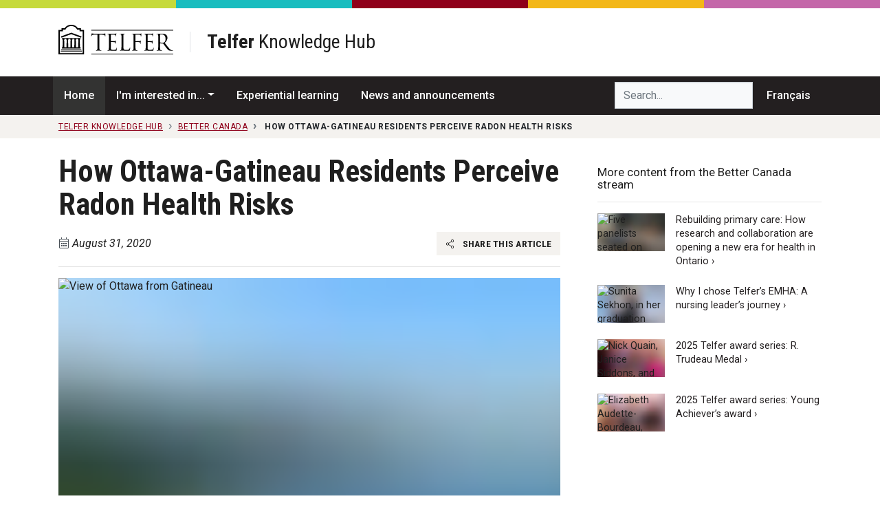

--- FILE ---
content_type: text/html; charset=utf-8
request_url: https://telfer.uottawa.ca/en/telfer-knowledge-hub/better-canada/how-ottawa-gatineau-residents-perceive-radon-health-risks
body_size: 34161
content:
<!DOCTYPE html>
<html lang="en-ca" dir="ltr">
	<head>
		<meta name="viewport" content="width=device-width, initial-scale=1, shrink-to-fit=no">
		<meta http-equiv="X-UA-Compatible" content="IE=edge" />
		<meta name="facebook-domain-verification" content="s8rg3iqfjmngd9hf6tiu01vioilqlz" />
		<!-- Google Tag Manager -->
		<script>(function(w,d,s,l,i){w[l]=w[l]||[];w[l].push({'gtm.start':
		new Date().getTime(),event:'gtm.js'});var f=d.getElementsByTagName(s)[0],
		j=d.createElement(s),dl=l!='dataLayer'?'&l='+l:'';j.async=true;j.src=
		'https://www.googletagmanager.com/gtm.js?id='+i+dl;f.parentNode.insertBefore(j,f);
		})(window,document,'script','dataLayer','GTM-WB44F6B');</script>
		<!-- End Google Tag Manager -->
		<link rel="icon" href="/templates/telfer2017/favicon.svg" sizes="any" type="image/svg+xml" />
		<meta charset="utf-8">
	<meta name="twitter:card" content="summary_large_image">
	<meta name="twitter:site" content="@Telfer_uOttawa">
	<meta name="twitter:title" content="How Ottawa-Gatineau Residents Perceive Radon Health Risks">
	<meta name="twitter:description" content="By Lidiane Cunha



	Very few Canadians are aware of the potential health risks associated with radon gas, but according to Health Canada, radon exposure is the leading cause of lung cancer...">
	<meta name="twitter:image" content="https://tkh.tlfr.ca/assets/articles/uf/vue-sur-ottawa-a-partir-de-gatineau.jpg">
	<meta name="og:title" content="How Ottawa-Gatineau Residents Perceive Radon Health Risks">
	<meta name="og:image" content="https://tkh.tlfr.ca/assets/articles/uf/vue-sur-ottawa-a-partir-de-gatineau.jpg">
	<meta name="og:description" content="By Lidiane Cunha



	Very few Canadians are aware of the potential health risks associated with radon gas, but according to Health Canada, radon exposure is the leading cause of lung cancer...">
	<meta name="og:url" content="https://telfer.uottawa.ca/en/telfer-knowledge-hub/better-canada/how-ottawa-gatineau-residents-perceive-radon-health-risks">
	<meta name="robots" content="index, follow">
	<meta property="og:title" content="How Ottawa-Gatineau Residents Perceive Radon Health Risks">
	<meta property="og:image" content="https://tkh.tlfr.ca/assets/articles/uf/vue-sur-ottawa-a-partir-de-gatineau.jpg">
	<meta property="og:description" content="By Lidiane Cunha



	Very few Canadians are aware of the potential health risks associated with radon gas, but according to Health Canada, radon exposure is the leading cause of lung cancer...">
	<meta property="og:url" content="https://telfer.uottawa.ca/en/telfer-knowledge-hub/better-canada/how-ottawa-gatineau-residents-perceive-radon-health-risks">
	<meta name="description" content="By Lidiane Cunha



	Very few Canadians are aware of the potential health risks associated with radon gas, but according to Health Canada, radon exposure is the leading cause of lung cancer...">
	<title>How Ottawa-Gatineau Residents Perceive Radon Health Risks - Telfer School of Management</title>
	<link href="https://telfer.uottawa.ca/en/telfer-knowledge-hub/better-canada/how-ottawa-gatineau-residents-perceive-radon-health-risks/" rel="alternate" hreflang="en-CA">
	<link href="https://telfer.uottawa.ca/fr/carrefour-du-savoir-telfer/meilleur-canada/perception-des-residents-d-ottawa-et-de-gatineau-sur-les-risques-que-presente-le-radon-pour-la-sante/" rel="alternate" hreflang="fr-CA">
<link href="/templates/telfer2017/css/critical3.css" rel="stylesheet">
	<link href="/templates/telfer2017/css/node-bootstrap-4.5.0-2023/dist/css/bootstrap.min.css?1732127240" rel="stylesheet">
	<style>.grecaptcha-badge { visibility: hidden; }</style>
<script type="application/json" class="joomla-script-options new">{"system.paths":{"root":"","rootFull":"https://telfer.uottawa.ca/","base":"","baseFull":"https://telfer.uottawa.ca/"},"csrf.token":"8ea4e0000b29523cfd6dff27ff6926da"}</script>
	<script src="/media/system/js/core.min.js?2cb912"></script>
	<script src="https://ajax.googleapis.com/ajax/libs/jquery/3.6.0/jquery.min.js?df6764" defer></script>
	<script src="https://cdn.jsdelivr.net/npm/popper.js@1.16.0/dist/umd/popper.min.js?df6764" defer></script>
	<script src="https://stackpath.bootstrapcdn.com/bootstrap/4.5.0/js/bootstrap.min.js?df6764" defer></script>
	<script src="https://www.google.com/recaptcha/api.js?render=6Lc6ZnwpAAAAACq1SG-zD9MgABGXdAH-aXcnjQAE" defer></script>
	<script src="https://cdn.jsdelivr.net/npm/js-cookie@rc/dist/js.cookie.min.js?df6764" defer></script>
	<script src="/assets/cache/js/d746a477c54ea9acc3bca306ab8e66b0-1732127240.js?df6764" defer></script>
	<script type="application/ld+json">{"@context":"https://schema.org","@graph":[{"@type":"Organization","@id":"https://telfer.uottawa.ca/#/schema/Organization/base","name":"Telfer School of Management","url":"https://telfer.uottawa.ca/"},{"@type":"WebSite","@id":"https://telfer.uottawa.ca/#/schema/WebSite/base","url":"https://telfer.uottawa.ca/","name":"Telfer School of Management","publisher":{"@id":"https://telfer.uottawa.ca/#/schema/Organization/base"}},{"@type":"WebPage","@id":"https://telfer.uottawa.ca/#/schema/WebPage/base","url":"https://telfer.uottawa.ca/en/telfer-knowledge-hub/better-canada/how-ottawa-gatineau-residents-perceive-radon-health-risks","name":"How Ottawa-Gatineau Residents Perceive Radon Health Risks - Telfer School of Management","description":"By Lidiane Cunha\r\n\r\n\r\n\r\n\tVery few Canadians are aware of the potential health risks associated with radon gas, but according to Health Canada, radon exposure is the leading cause of lung cancer...","isPartOf":{"@id":"https://telfer.uottawa.ca/#/schema/WebSite/base"},"about":{"@id":"https://telfer.uottawa.ca/#/schema/Organization/base"},"inLanguage":"en-CA","breadcrumb":{"@id":"https://telfer.uottawa.ca/#/schema/BreadcrumbList/17"}},{"@type":"Article","@id":"https://telfer.uottawa.ca/#/schema/com_content/article/13460","name":"How Ottawa-Gatineau Residents Perceive Radon Health Risks","headline":"How Ottawa-Gatineau Residents Perceive Radon Health Risks","inLanguage":"en-CA","isPartOf":{"@id":"https://telfer.uottawa.ca/#/schema/WebPage/base"}}]}</script>
	<link href="https://telfer.uottawa.ca/en/telfer-knowledge-hub/better-canada/how-ottawa-gatineau-residents-perceive-radon-health-risks/" rel="alternate" hreflang="x-default">
	<link href="https://telfer.uottawa.ca/en/telfer-knowledge-hub/better-canada/how-ottawa-gatineau-residents-perceive-radon-health-risks/" rel="canonical" />

		<script>
			var DOMTokenListSupports = function(tokenList, token) {
			  if (!tokenList || !tokenList.supports) {
				return;
			  }
			  try {
				return tokenList.supports(token);
			  } catch (e) {
				if (e instanceof TypeError) {
				  //console.log("The DOMTokenList doesn't have a supported tokens list");
				} else {
				 //console.error("That shouldn't have happened");
				}
			  }
			};

			var linkSupportsPreload = DOMTokenListSupports(document.createElement("link").relList, "preload");
			if (!linkSupportsPreload) {
				function insertAfter(el, referenceNode) {
					referenceNode.parentNode.insertBefore(el, referenceNode.nextSibling);
				}
								
				// Dynamically load the things that relied on preload.
				let links = document.querySelectorAll('link[rel="preload"]');
				
				for(var i = 0; i < links.length; i++) {
					let newEl = document.createElement('link');
					newEl.href = links[i].href;
					newEl.rel = 'stylesheet';
					//links[i].rel = 'stylesheet';
					//links[i].setAttribute('rel', 'stylesheet');
					
					insertAfter(newEl, links[i]);
				}
				
			}
		</script>

	</head>
	
		<body class="colour-main lang-en site-telfer-knowledge-hub url-en--telfer-knowledge-hub--better-canada--how-ottawa-gatineau-residents-perceive-radon-health-risks d-flex flex-column">
	
		<!-- Google Tag Manager (noscript) -->
		<noscript><iframe src="https://www.googletagmanager.com/ns.html?id=GTM-WB44F6B"
		height="0" width="0" style="display:none;visibility:hidden"></iframe></noscript>
		<!-- End Google Tag Manager (noscript) -->
		<a class="sr-only sr-only-focusable" href="#body">Skip to main content</a>

		<header id="header2020">
					
			<div class="topbar2020">
				<div class="container-lg px-0">
				
				
					<ul class="nav float-left" id="telfer-uo">
						<li class="nav-item d-none d-lg-block">
							<a href="https://telfer.uottawa.ca/en/" class="nav-link"><strong>Telfer School of Management</strong></a>
						</li>
						<li class="nav-item">
							<a href="https://www.uOttawa.ca/en" class="nav-link">University of Ottawa</a>
						</li>
					</ul>
					
					<ul class="nav justify-content-end" id="top-nav">
						
	<li class="nav-item dropdown">
		<a href="#" class="nav-link dropdown-toggle" data-toggle="dropdown" role="button" aria-haspopup="true" aria-expanded="false">Quick Links</a>
	
		<div class="dropdown-menu dropdown-menu-right">
			<a href="/en/directory/" class="dropdown-item hide-footer">Directory</a><a href="/en/careercentre/" class="dropdown-item">Career Centre</a><a href="https://telfer.uottawa.ca/en/telfer-knowledge-hub/" class="dropdown-item">Telfer Knowledge Hub</a><a href="/en/research/" class="dropdown-item">Research Office</a><a href="/en/events/" class="dropdown-item">Upcoming Events</a><a href="/en/our-community/" class="dropdown-item">Our Community</a><a href="https://sites.telfer.uottawa.ca/itsupport" class="dropdown-item">IT Support</a><a href="/en/management-library/" class="dropdown-item">Management Library</a><a href="/en/financial-research-and-learning-lab/" class="dropdown-item">Financial Research and Learning Lab</a><a href="https://www.bkstr.com/ottawastore/search/keyword/Telfer" class="dropdown-item">Telfer Store</a><a href="https://uozone2.uottawa.ca/?language=en" class="dropdown-item">uoZone</a><a href="http://maps.uottawa.ca/" class="dropdown-item hide-footer">Campus Maps</a><a href="https://telfer.uottawa.ca/en/brand/" class="dropdown-item">The Telfer Brand</a><a href="/en/contact/" class="dropdown-item">Contact us</a>		</div>
	</li>



									<li class="nav-item" dir="ltr">
			<a class="nav-link" href="/fr/carrefour-du-savoir-telfer/meilleur-canada/perception-des-residents-d-ottawa-et-de-gatineau-sur-les-risques-que-presente-le-radon-pour-la-sante/">
							Français						</a>
			</li>
				



					</ul>
					
					
				</div>
			</div>
			
			<div class="container-lg px-0 position-relative">
				
				<input class="mobile-menu-toggle" type="checkbox" />
				<div class="hamburger-menu-icon">
					<div></div>
				</div>
				
				<input class="mobile-search-toggle" type="checkbox" />
				<button class="mobile-search-icon btn">
					<div class="sr-only">Search</div>
				</button>
			
				<div class="row no-gutters logo-menu-search">
					<div class="col-12 logo-col d-flex align-items-center">
						<div class="logo2020">
							<a href="/en/" aria-label="Telfer School of Management Home">
								<svg aria-hidden="true" class="w-100" role="logo">
									<use xlink:href="/templates/telfer2017/img/telfer-logo.svg#telfer"></use>
								</svg>
							</a>
							
													</div>
						
					</div>
					
					<div class="col-12 d-flex flex-column flex-lg-row">
						<div class="navbar menu2020 w-100 w-lg-auto order-2 order-lg-1">
							<ul class="nav flex-column flex-lg-row menu">
<li class="nav-item item-102 alias-home-en-ca default"><a href="/en/" class="nav-link" aria-label="Home"><svg class="icon"><use xlink:href="/templates/telfer2017/img/icons.svg#icon-home3"></use></svg> <span class="d-lg-none">Home</span></a><li class="nav-item item-2343 alias-about deeper parent dropdown"><a href="#" class="nav-link dropdown-toggle" data-toggle="dropdown" role="button" aria-haspopup="true" aria-expanded="false">About</a><div class="dropdown-menu"><a href="/en/about/" class="dropdown-item highlight">Overview &rsaquo;</a><!-- start-row --><div class="row no-gutters"><div class="col-lg-auto"><!-- start-col -->		<span class="separator nav-link dropdown-section-title dropdown-item">About Telfer</span>
	<a href="/en/about/word-from-the-leadership-team/" class="dropdown-item">Word from the Leadership Team</a><a href="/en/about/vision-mission-and-values/" class="dropdown-item">Vision, Mission and Values</a><a href="/en/better-canada/" class="dropdown-item">Our pillars for a Better Canada</a><a href="/en/about/strategic-plan-2022-2025/" class="dropdown-item">Strategic Plan  2022-2025 </a><a href="/en/about/equity-diversity-and-inclusion-at-telfer/" class="dropdown-item">Equity, Diversity and Inclusion at Telfer</a><a href="/en/about/our-history/" class="dropdown-item">Our History</a><a href="/en/about/about-ian-telfer/" class="dropdown-item">About Ian Telfer</a><a href="/en/our-community/" class="dropdown-item">Our Community</a><a href="/en/deans-annual-review-2022-2023/" class="dropdown-item">Dean's Annual Review 2022-2023</a><a href="/en/about/our-partnerships/" class="dropdown-item">Our Partnerships</a><a href="/en/about/governance/" class="dropdown-item">Governance</a><a href="/en/about/accreditations-and-rankings/" class="dropdown-item">Accreditations and Rankings</a>		<span class="separator nav-link dropdown-section-title dropdown-item">Our Facilities</span>
	<a href="/en/about/the-desmarais-building/" class="dropdown-item">The Desmarais Building</a><a href="/en/about/the-centre-for-executive-leadership/" class="dropdown-item">The Centre for Executive Leadership</a><a href="https://telfer.uottawa.ca/en/telfer-kanata-north/" class="dropdown-item">Telfer Kanata North</a></div><!-- end-col --><div class="col-lg-auto"><!-- start-col -->		<span class="separator nav-link dropdown-section-title dropdown-item">Leadership</span>
	<a href="https://telfer.uottawa.ca/en/strategic-leadership-cabinet/" class="dropdown-item">Strategic Leadership Cabinet</a><a href="/en/health-programs-advisory-board/" class="dropdown-item">Health Programs Advisory Board</a><a href="/en/about/executives-in-residence/" class="dropdown-item">Executives in Residence</a>		<span class="separator nav-link dropdown-section-title dropdown-item">News and Events</span>
	<a href="https://telfer.uottawa.ca/en/telfer-knowledge-hub/" class="dropdown-item">Telfer Knowledge Hub</a><a href="https://telfer.uottawa.ca/en/events/#upcoming/" class="dropdown-item">Calendar of Events</a>		<span class="separator nav-link dropdown-item dropdown-section-title">Contact</span>
	<a href="https://telfer.uottawa.ca/en/contact/" class="dropdown-item">Contact us</a><a href="https://telfer.uottawa.ca/en/directory/" class="dropdown-item">Directory</a></div><!-- end-col --></div><!-- end-row --></div></li><li class="nav-item item-117 alias-programs deeper parent dropdown"><a href="#" class="nav-link dropdown-toggle" data-toggle="dropdown" role="button" aria-haspopup="true" aria-expanded="false">Programs</a><div class="dropdown-menu"><a href="/en/programs/" class="dropdown-item highlight">Programs Overview &rsaquo;</a><!-- start-row --><div class="row no-gutters"><div class="col-lg-auto"><!-- start-col --><a href="/en/programs/#undergraduate" class="dropdown-item dropdown-section-title">Undergraduate &rsaquo;</a><a href="/en/bcom/" class="dropdown-item">BCom — Bachelor of Commerce</a><a href="/en/bcom/your-program-of-study/dual-fast-track-degree/" class="dropdown-item">BCom + MSc MGT (with Research Project)</a><a href="https://telfer.uottawa.ca/en/microprograms/" class="dropdown-item">Undergraduate Microprograms</a><a href="/en/undergraduate-certificates/" class="dropdown-item">Undergraduate Certificates</a><a href="https://telfer.uottawa.ca/en/summer-academies/" class="dropdown-item">Summer Academies</a><a href="/en/programs/#graduate" class="dropdown-item dropdown-section-title">Graduate &rsaquo;</a><a href="/en/mba/" class="dropdown-item">MBA — Master of Business Administration</a><a href="https://telfer.uottawa.ca/en/online-microprogram-in-integrated-accounting-and-financial-management" class="dropdown-item">Microprogram in Integrated Accounting and Financial Management</a><a href="/en/mha/" class="dropdown-item">MHA — Master of Health Administration</a><a href="/en/mscmgt/" class="dropdown-item">MSc MGT — Master of Science in Management</a><a href="/en/phd/" class="dropdown-item">PhD — Doctorate in Management</a><a href="/en/programs/#diplomas" class="dropdown-item dropdown-section-title">Graduate Diplomas &rsaquo;</a><a href="/en/graduate-diploma-in-chartered-professional-accountancy/" class="dropdown-item">CPA — Graduate Diploma in Chartered Professional Accountancy</a><a href="https://telfer.uottawa.ca/en/mba/the-program/graduate-diploma-in-leadership-and-management/" class="dropdown-item">Graduate Diploma in Leadership and Management</a></div><!-- end-col --><div class="col-lg-auto"><!-- start-col --><a href="/en/programs/#executive" class="dropdown-item dropdown-section-title">Executive &rsaquo;</a><a href="/en/emba/" class="dropdown-item">EMBA — Executive Master of Business Administration</a><a href="https://telfer.uottawa.ca/en/emha/" class="dropdown-item">EMHA — Executive Master of Health Administration</a><a href="/en/executiveprograms/" class="dropdown-item">Executive Programs</a><a href="/en/programs/#interdisciplinary" class="dropdown-item dropdown-section-title">Interdisciplinary &rsaquo;</a><a href="/en/programs/#dti" class="dropdown-item">Digital Transformation and Innovation</a><a href="/en/programs/#em" class="dropdown-item">Engineering Management</a><a href="/en/programs/#law" class="dropdown-item">Law</a><a href="/en/programs/#ph" class="dropdown-item">Population Health</a><a href="/en/programs/#sse" class="dropdown-item">Systems Science and Engineering</a></div><!-- end-col --></div><!-- end-row --></div></li><li class="nav-item item-119 alias-research1"><a href="/en/research/" class="nav-link">Research</a><li class="nav-item item-120 alias-information-for d-lg-none nav-divider">		<span class="separator nav-link ">Information For:</span>
	<li class="nav-item item-121 alias-students deeper parent"><a href="/en/students/" class="nav-link">Students</a><li class="nav-item item-196 alias-telfer-united-alumni-community"><a href="/en/telfer-united-alumni-community/" class="nav-link">Alumni</a><li class="nav-item item-158 alias-faculty-staff-alias"><a href="/en/faculty-staff/" class="nav-link">Faculty &amp; Staff</a><li class="nav-item item-160 alias-employers-alias"><a href="/en/employers/" class="nav-link">Employers</a><li class="nav-item item-1452 alias-alumni-donate-alias-4"><a href="/en/donate/" class="nav-link">Donate</a></ul>
<ul class="nav flex-column flex-lg-row menu d-lg-none">
		<li class="nav-item nav-divider"><span class="separator nav-link ">Quick Links</span></li>
	<li class="nav-item item-125 alias-directory-alias"><a href="/en/directory/" class="nav-link hide-footer">Directory</a><li class="nav-item item-194 alias-career-centre"><a href="/en/careercentre/" class="nav-link">Career Centre</a><li class="nav-item item-1951 alias-telfer-knowledge-hub-uberflip"><a href="https://telfer.uottawa.ca/en/telfer-knowledge-hub/" class="nav-link">Telfer Knowledge Hub</a><li class="nav-item item-195 alias-research-office"><a href="/en/research/" class="nav-link">Research Office</a><li class="nav-item item-193 alias-upcoming-events"><a href="/en/events/" class="nav-link">Upcoming Events</a><li class="nav-item item-1682 alias-telfer-nation-alias"><a href="/en/our-community/" class="nav-link">Our Community</a><li class="nav-item item-187 alias-it-support"><a href="https://sites.telfer.uottawa.ca/itsupport" class="nav-link">IT Support</a><li class="nav-item item-189 alias-management-library-alias"><a href="/en/management-library/" class="nav-link">Management Library</a><li class="nav-item item-190 alias-financial-research-and-learning-lab-alias"><a href="/en/financial-research-and-learning-lab/" class="nav-link">Financial Research and Learning Lab</a><li class="nav-item item-188 alias-the-telfer-store-alias"><a href="https://www.bkstr.com/ottawastore/search/keyword/Telfer" class="nav-link">Telfer Store</a><li class="nav-item item-124 alias-uozone"><a href="https://uozone2.uottawa.ca/?language=en" class="nav-link">uoZone</a><li class="nav-item item-191 alias-campus-maps"><a href="http://maps.uottawa.ca/" class="nav-link hide-footer">Campus Maps</a><li class="nav-item item-2204 alias-the-telfer-brand"><a href="https://telfer.uottawa.ca/en/brand/" class="nav-link">The Telfer Brand</a><li class="nav-item item-2152 alias-contact-us"><a href="/en/contact/" class="nav-link">Contact us</a></ul>

						</div>
						
						<div class="search2020 ml-lg-auto order-1 order-lg-2">
														<form class="form-inline w-100" method="get" action="/en/search">
								<input type="hidden" name="l" value="en" />
								
								<label for="telfer-search-input" class="sr-only">Search Telfer...</label>
								<input id="telfer-search-input" type="search" name="q" class="form-control" placeholder="Search Telfer..." aria-label="Search Telfer...">
								
							</form>
						</div>
					</div>
				</div>
			</div>
	
			<div class="container-fluid">
				<div class="row colourbar">
					<div class="col bg-greener">
						&nbsp;
					</div>

					<div class="col bg-healthier">
						&nbsp;
					</div>
					
					<div class="col bg-main">
						&nbsp;
					</div>

					<div class="col bg-happier">
						&nbsp;
					</div>

					<div class="col bg-wealthier">
						&nbsp;
					</div>
				</div>
			</div>
		
		</header>
	
		<style type="text/css">#header2020 {
  display: none;
  }
  
  .tkh-menu .dropdown-menu {
	z-index: 2000;
  }
  
  .tkh-menu .nav-item:first-child a.nav-link {
	margin-left: -.5rem;
  }
  .tkh-menu .nav-item a.nav-link, .tkh-lang-switcher .nav-item a.nav-link {
	color: #fff;
	font-weight: 500;
	padding: 1rem;
  }
  .tkh-menu .nav-item:hover a.nav-link, .tkh-menu .nav-item.current a.nav-link,
  .tkh-lang-switcher .nav-item:hover a.nav-link {
	background: #333332;
  }
  @media (min-width: 992px) {
	.tkh-menu .dropdown .dropdown-section-title {
	  color: #212529 !important;
	}
	.tkh-menu .dropdown .dropdown-section-title:active, .tkh-menu .dropdown .dropdown-section-title:focus {
	  background-color: #fff !important;
	}
	.tkh-menu .dropdown-item {
	  padding: .25rem 1.5rem .25rem;
	  white-space: nowrap;
	  line-height: 1.5;
	}
	.tkh-menu .dropdown-menu {
	  width: 50rem;
	}
  }
  .tkh-menu .dropdown .dropdown-section-title {
	display: block;
	margin-top: 1rem;
	margin-bottom: 0;
	font-size: 1.1rem;
	color: #fff;
	font-weight: 700;
	white-space: nowrap;
  }
  .tkh-menu .dropdown .dropdown-section-title:first-child {
	margin-top: 0;
  }
</style>
<header id="knowledge-hub-header">
  <div class="container-fluid">
	<div class="row colourbar">
	  <div class="col bg-greener">
		&nbsp;
	  </div>
	  <div class="col bg-healthier">
		&nbsp;
	  </div>
	  <div class="col bg-main">
		&nbsp;
	  </div>
	  <div class="col bg-happier">
		&nbsp;
	  </div>
	  <div class="col bg-wealthier">
		&nbsp;
	  </div>
	</div>
  </div>
  <div class="container">
	<div class="d-flex align-items-center py-4 mb-2">
	  <div class="tkh-logo w-15">
		<a href="/">
		  <svg class="w-100" viewbox="0 0 1768 452.01" xmlns="http://www.w3.org/2000/svg"> 
			<path d="M96.69,51.87H47.76V77.56H-.13V453.43H395.13V77.56H347.25V51.87H298.3C277.5,18.25,242.08-.36,197.5-.36S117.51,18.25,96.69,51.87Zm5.77,21h6.25l3-5.49c21-38.63,58.24-46.74,85.81-46.74s64.82,8.11,85.8,46.74l3,5.49h39.9V98.61h47.9V432.39H20.92V98.61h47.9V72.9Z"> 
			</path> 
			<rect height="19.27" width="288.44" x="53.27" y="343.52"> 
			</rect> 
			<rect height="11.58" width="309.33" x="42.84" y="376.04"> 
			</rect> 
			<rect height="11.58" width="1262.88" x="505.1" y="77.22"> 
			</rect> 
			<rect height="11.58" width="1262.88" x="505.1" y="441.48"> 
			</rect> 
			<rect height="11.58" width="327.52" x="33.74" y="396.31"> 
			</rect> 
			<path d="M194,122.22,39.28,177.84l7.12,19.79,151.1-54.34,151.11,54.34,7.11-19.79L197.5,121Z"> 
			</path> 
			<rect height="11.56" width="286.82" x="54.09" y="203.8"> 
			</rect> 
			<polygon points="187.42 206.62 183.75 356.81 211.26 356.81 207.61 206.62 187.42 206.62"> 
			</polygon> 
			<polygon points="307.22 206.62 303.58 356.81 331.09 356.81 327.4 206.62 307.22 206.62"> 
			</polygon> 
			<polygon points="67.44 206.62 63.81 356.81 91.28 356.81 87.63 206.62 67.44 206.62"> 
			</polygon> 
			<polygon points="127.38 206.62 123.78 356.81 151.27 356.81 147.6 206.62 127.38 206.62"> 
			</polygon> 
			<polygon points="247.32 206.62 243.66 356.81 271.18 356.81 267.52 206.62 247.32 206.62"> 
			</polygon> 
			<path d="M57.48,219.93A6.55,6.55,0,1,0,64,213.36,6.55,6.55,0,0,0,57.48,219.93Z"> 
			</path> 
			<path d="M84.53,219.93a6.54,6.54,0,1,0,6.55-6.57A6.55,6.55,0,0,0,84.53,219.93Z"> 
			</path> 
			<path d="M117.4,219.93a6.57,6.57,0,1,0,6.56-6.57A6.56,6.56,0,0,0,117.4,219.93Z"> 
			</path> 
			<path d="M144.45,219.93a6.56,6.56,0,1,0,6.58-6.57A6.57,6.57,0,0,0,144.45,219.93Z"> 
			</path> 
			<path d="M177.48,219.93a6.55,6.55,0,1,0,6.53-6.57A6.55,6.55,0,0,0,177.48,219.93Z"> 
			</path> 
			<path d="M204.27,219.93a6.58,6.58,0,1,0,6.58-6.57A6.58,6.58,0,0,0,204.27,219.93Z"> 
			</path> 
			<path d="M237.32,219.93a6.55,6.55,0,1,0,6.55-6.57A6.55,6.55,0,0,0,237.32,219.93Z"> 
			</path> 
			<path d="M264.37,219.93a6.54,6.54,0,1,0,6.53-6.57A6.55,6.55,0,0,0,264.37,219.93Z"> 
			</path> 
			<path d="M297.33,219.93a6.58,6.58,0,1,0,6.59-6.57A6.59,6.59,0,0,0,297.33,219.93Z"> 
			</path> 
			<path d="M324.38,219.93a6.57,6.57,0,1,0,6.55-6.57A6.57,6.57,0,0,0,324.38,219.93Z"> 
			</path> 
			<path d="M630,295.91c0,33.09,0,60.31,1.71,74.79,1.05,10,3.11,17.58,13.45,19A152.37,152.37,0,0,0,660.62,391c2.06,0,2.75,1,2.75,2.06,0,1.72-1.73,2.75-5.51,2.75-19,0-40.67-1-42.39-1s-23.45,1-33.78,1c-3.78,0-5.51-.68-5.51-2.75,0-1,.68-2.06,2.75-2.06a53.82,53.82,0,0,0,10.34-1.37c6.9-1.38,8.61-9,10-19C601,356.22,601,329,601,295.91V150.14l-51,.68c-21.36.35-29.64,2.76-35.15,11A60.23,60.23,0,0,0,509,172.54c-1,2.75-2.07,3.44-3.44,3.44-1,0-1.73-1-1.73-3.11,0-3.43,6.88-33.07,7.58-35.83.7-2.07,2.06-6.55,3.44-6.55,2.42,0,5.87,3.46,15.16,4.13,10,1,23.1,1.72,27.24,1.72H686.46c22.06,0,31.35-3.44,34.12-3.44,1.71,0,1.71,2.07,1.71,4.14,0,10.35-1,34.12-1,37.91,0,3.1-1,4.47-2.4,4.47-1.72,0-2.43-1-2.76-5.85l-.35-3.79c-1.38-10.35-9.3-18.26-42.39-19L630,150.14Z"> 
			</path> 
			<path d="M777.44,235.25c0-53.76,0-63.4-.69-74.43-.69-11.72-3.45-17.22-14.81-19.65a64.49,64.49,0,0,0-11.73-1c-1.38,0-2.76-.68-2.76-2.06,0-2.07,1.72-2.76,5.51-2.76,15.52,0,37.23,1,38.95,1,2.42,0,71,0,78.92-.33a92.45,92.45,0,0,0,14.82-1.73c1.73-.33,3.1-1.72,4.83-1.72,1,0,1.38,1.39,1.38,3.1,0,2.42-1.73,6.55-2.76,16.19-.35,3.45-1,18.63-1.72,22.75-.36,1.73-1,3.79-2.42,3.79-2.07,0-2.76-1.73-2.76-4.48,0-2.41-.34-8.26-2.07-12.4-2.4-5.51-5.85-9.66-24.47-11.73-5.85-.68-43.42-1-47.21-1-1.37,0-2.07,1-2.07,3.46v95.1c0,2.43.35,3.46,2.07,3.46,4.48,0,46.87,0,54.8-.7,8.27-.69,13.09-1.38,16.2-4.82,2.41-2.76,3.79-4.48,5.17-4.48,1,0,1.73.69,1.73,2.76s-1.73,7.92-2.76,19.29c-.7,6.9-1.39,19.65-1.39,22.06,0,2.75,0,6.55-2.4,6.55-1.73,0-2.43-1.37-2.43-3.1A35.48,35.48,0,0,0,876,277c-1.38-4.82-4.48-10.68-17.92-12.06-9.3-1-43.42-1.71-49.28-1.71a2.18,2.18,0,0,0-2.42,2.4v30.33c0,11.72-.33,51.7,0,58.93,1,23.77,6.21,28.26,40,28.26,9,0,24.11,0,33.08-3.79S892.54,368.63,895,354.5c.66-3.8,1.36-5.16,3.09-5.16,2.06,0,2.06,2.74,2.06,5.16,0,2.76-2.76,26.19-4.49,33.42-2.39,9-5.15,9-18.59,9-52,0-75.13-2.08-85.13-2.08-1.72,0-23.43,1-33.76,1-3.79,0-5.52-.68-5.52-2.75,0-1,.69-2.06,2.76-2.06a54,54,0,0,0,10.33-1.37c6.9-1.38,8.61-9,10-19,1.73-14.48,1.73-41.7,1.73-74.79Z"> 
			</path> 
			<path d="M999.37,296.6c0,50.66,1.39,72.72,7.57,78.92,5.52,5.51,14.48,7.92,41.36,7.92,18.27,0,33.43-.34,41.71-10.34,4.49-5.51,7.92-14.12,9-20.67.35-2.76,1-4.48,3.11-4.48,1.7,0,2.06,1.39,2.06,5.18s-2.42,24.46-5.17,34.46c-2.41,7.92-3.44,9.3-21.71,9.3-49.62,0-72.38-2.08-92.37-2.08-3.09,0-23.43,1-33.77,1-3.79,0-5.52-.68-5.52-2.75,0-1,.69-2.06,2.75-2.06a53.92,53.92,0,0,0,10.35-1.37c6.9-1.38,8.62-9,10-19,1.74-14.48,1.74-41.7,1.74-74.79V235.25c0-53.76,0-63.4-.68-74.43-.69-11.72-3.45-17.22-14.83-19.65a64.42,64.42,0,0,0-11.71-1c-1.39,0-2.76-.68-2.76-2.06,0-2.07,1.72-2.76,5.51-2.76,15.51,0,37.22,1,38.94,1s26.88-1,37.23-1c3.79,0,5.52.69,5.52,2.76,0,1.38-1.39,2.06-2.76,2.06a80.53,80.53,0,0,0-11.38,1c-10,1.73-12.74,7.58-13.43,19.65-.7,11-.7,20.67-.7,74.43Z"> 
			</path> 
			<path d="M1157.21,235.25c0-53.76,0-63.4-.7-74.43-.7-11.72-3.44-17.22-14.81-19.65a64.44,64.44,0,0,0-11.74-1c-1.36,0-2.74-.68-2.74-2.06,0-2.07,1.71-2.76,5.5-2.76,15.51,0,37.23,1,39,1,6.9,0,76.85,0,84.79-.33,6.53-.35,12-.35,15.15-1.39,2.09-.67,3.46-2.06,4.82-2.06s2.1,1.39,2.1,3.1c0,2.42-1.74,6.55-2.76,16.19-.37,3.45-1,18.63-1.74,22.75-.33,1.73-1,3.79-2.76,3.79s-2.4-1.73-2.4-4.13a37.47,37.47,0,0,0-3.12-13.1c-2.06-4.48-10-10.68-23.42-11l-53.09-1c-2.06,0-3.09,1-3.09,3.8V248c0,2.06.33,3.1,2.42,3.1l44.11-.34c5.86,0,10.69,0,15.51-.35,8.27-.68,12.75-1.73,15.83-6.2,1.4-1.73,2.43-3.45,3.79-3.45s1.73,1,1.73,2.76c0,2.06-1.73,7.92-2.76,19.29-.67,6.9-1.36,20.68-1.36,23.1,0,3.1,0,6.54-2.43,6.54-1.71,0-2.4-1.37-2.4-3.1-.33-3.44-.69-8.27-2.07-12.41-1.72-4.82-7.24-11-17.91-12.4-8.62-1-46.18-1-52-1-1.72,0-2.42.7-2.42,3.11v29.29c0,33.09,0,60.31,1.73,74.79,1,10,3.09,17.58,13.43,19a153.17,153.17,0,0,0,15.5,1.37c2.07,0,2.77,1,2.77,2.06,0,1.72-1.74,2.75-5.53,2.75-19,0-40.65-1-42.38-1s-23.44,1-33.75,1c-3.8,0-5.52-.68-5.52-2.75,0-1,.69-2.06,2.76-2.06a54.13,54.13,0,0,0,10.33-1.37c6.89-1.38,8.61-9,10-19,1.73-14.48,1.73-41.7,1.73-74.79Z"> 
			</path> 
			<path d="M1344,235.25c0-53.76,0-63.4-.7-74.43-.7-11.72-3.44-17.22-14.8-19.65a64.63,64.63,0,0,0-11.75-1c-1.35,0-2.73-.68-2.73-2.06,0-2.07,1.71-2.76,5.49-2.76,15.51,0,37.23,1,39,1,2.41,0,71,0,78.92-.33a92.46,92.46,0,0,0,14.83-1.73c1.73-.33,3.09-1.72,4.83-1.72,1,0,1.36,1.39,1.36,3.1,0,2.42-1.71,6.55-2.74,16.19-.36,3.45-1.06,18.63-1.72,22.75-.37,1.73-1,3.79-2.43,3.79-2.06,0-2.76-1.73-2.76-4.48,0-2.41-.33-8.26-2.06-12.4-2.4-5.51-5.86-9.66-24.46-11.73-5.88-.68-43.44-1-47.23-1-1.36,0-2.06,1-2.06,3.46v95.1c0,2.43.33,3.46,2.06,3.46,4.49,0,46.88,0,54.81-.7,8.26-.69,13.09-1.38,16.18-4.82,2.43-2.76,3.8-4.48,5.19-4.48,1,0,1.72.69,1.72,2.76s-1.72,7.92-2.76,19.29c-.69,6.9-1.39,19.65-1.39,22.06,0,2.75,0,6.55-2.4,6.55-1.73,0-2.42-1.37-2.42-3.1a35.24,35.24,0,0,0-1.38-11.38c-1.38-4.82-4.48-10.68-17.91-12.06-9.31-1-43.41-1.71-49.28-1.71a2.18,2.18,0,0,0-2.42,2.4v30.33c0,11.72-.34,51.7,0,58.93,1,23.77,6.22,28.26,40,28.26,9,0,24.13,0,33.08-3.79s13.11-10.68,15.53-24.81c.67-3.8,1.36-5.16,3.1-5.16,2.06,0,2.06,2.74,2.06,5.16,0,2.76-2.76,26.19-4.49,33.42-2.39,9-5.15,9-18.6,9-52,0-75.14-2.08-85.13-2.08-1.72,0-23.44,1-33.75,1-3.8,0-5.52-.68-5.52-2.75,0-1,.69-2.06,2.76-2.06a54.13,54.13,0,0,0,10.33-1.37c6.89-1.38,8.62-9,10-19,1.72-14.48,1.72-41.7,1.72-74.79Z"> 
			</path> 
			<path d="M1537,235.25c0-53.76,0-63.4-.67-74.43-.69-11.72-3.45-17.22-14.83-19.65a64.39,64.39,0,0,0-11.7-1c-1.41,0-2.77-.68-2.77-2.06,0-2.07,1.73-2.76,5.52-2.76,15.5,0,37.22,1,38.92,1,3.8,0,30-1,40.68-1,21.72,0,44.8,2.06,63.07,15.16,8.61,6.2,23.79,23.09,23.79,46.87,0,25.5-10.69,51-41.71,79.6,28.26,36.19,51.69,66.87,71.67,88.23,18.6,19.65,33.43,23.44,42.06,24.81a82.13,82.13,0,0,0,13.43,1c1.73,0,3.1,1,3.1,2.06,0,2.07-2.07,2.75-8.26,2.75h-24.48c-19.3,0-27.91-1.71-36.86-6.54-14.83-7.92-26.91-24.81-46.53-50.66-14.48-18.94-30.67-42-37.56-51a5.61,5.61,0,0,0-4.49-2.06l-42.38-.69c-1.72,0-2.42,1-2.42,2.75v8.28c0,33.09,0,60.31,1.72,74.79,1,10,3.1,17.58,13.44,19a152.93,152.93,0,0,0,15.5,1.37c2.07,0,2.76,1,2.76,2.06,0,1.72-1.72,2.75-5.52,2.75-18.92,0-40.65-1-42.38-1-.33,0-22,1-32.39,1-3.8,0-5.52-.68-5.52-2.75,0-1,.69-2.06,2.76-2.06a53.71,53.71,0,0,0,10.34-1.37c6.89-1.38,8.61-9,10-19,1.7-14.48,1.7-41.7,1.7-74.79Zm27.58,30a4.49,4.49,0,0,0,2.42,4.12c5.16,3.11,21,5.52,36.17,5.52,8.28,0,17.92-1,25.85-6.55,12.07-8.27,21-26.88,21-53.06,0-43.09-22.73-68.94-59.62-68.94-10.34,0-19.62,1-23.08,2.07a4.14,4.14,0,0,0-2.76,4.13Z"> 
			</path> 
		  </svg></a>
	  </div>
	  <div class="tkh-title flex-grow-1 h2 my-0 mt-2 ml-4 pl-4 border-left">
		Telfer <span class="font-weight-normal">Knowledge Hub</span>
	  </div>
	</div>
  </div>
  <div class="bg-dark">
	<div class="container">
	  <div class="d-flex align-items-center">
		<div class="tkh-menu">
		  <ul class="nav menu">
<li class="nav-item item-2531 current active"><a href="/en/telfer-knowledge-hub/" class="nav-link">Home</a></li><li class="nav-item item-2532 deeper parent dropdown"><a href="#" class="nav-link dropdown-toggle" data-toggle="dropdown" role="button" aria-haspopup="true" aria-expanded="false">I'm interested in...</a><div class="dropdown-menu"><!-- start-row --><div class="row no-gutters"><div class="col-lg-auto"><!-- start-col -->    <span class="separator nav-link dropdown-section-title dropdown-item">Topics</span>
    <a href="/en/telfer-knowledge-hub/business-management/" class="dropdown-item">Business Management</a><a href="/en/telfer-knowledge-hub/corporate-social-responsibility/" class="dropdown-item">Corporate Social Responsibility (CSR)</a><a href="/en/telfer-knowledge-hub/digital-innovation-and-transformation/" class="dropdown-item">Digital Innovation and Transformation</a><a href="/en/telfer-knowledge-hub/entrepreneurship/" class="dropdown-item">Entrepreneurship</a><a href="/en/telfer-knowledge-hub/family-enterprise/" class="dropdown-item">Family Enterprise</a><a href="/en/telfer-knowledge-hub/finance-and-investing/" class="dropdown-item">Finance and Investing</a><a href="/en/telfer-knowledge-hub/health-and-well-being/" class="dropdown-item">Health and Well-Being</a><a href="/en/telfer-knowledge-hub/health-systems-management/" class="dropdown-item">Health Systems Management</a><a href="/en/telfer-knowledge-hub/organizational-behaviour-and-human-resources/" class="dropdown-item">Organizational Behaviour and Human Resources</a><a href="/en/telfer-knowledge-hub/sustainability-and-climate-change/" class="dropdown-item">Sustainability and Climate Change</a>    <span class="separator nav-link dropdown-section-title dropdown-item">Series</span>
    <a href="/en/telfer-knowledge-hub/alumni-in-the-lead/" class="dropdown-item">Alumni in the Lead</a><a href="/en/telfer-knowledge-hub/career-centre-blog/" class="dropdown-item">Career Centre Blog</a><a href="/en/telfer-knowledge-hub/meet-our-faculty/" class="dropdown-item">Meet our Faculty</a><a href="/en/telfer-knowledge-hub/student-voices/" class="dropdown-item">Student Voices</a></div><!-- end-col --><div class="col-lg-auto"><!-- start-col -->    <span class="separator nav-link dropdown-section-title dropdown-item">Impact</span>
    <a href="/en/telfer-knowledge-hub/better-canada/" class="dropdown-item">Better Canada</a><a href="/en/telfer-knowledge-hub/greener" class="dropdown-item">Greener</a><a href="/en/telfer-knowledge-hub/healthier" class="dropdown-item">Healthier</a><a href="/en/telfer-knowledge-hub/happier/" class="dropdown-item">Happier</a><a href="/en/telfer-knowledge-hub/wealthier/" class="dropdown-item">Wealthier</a><a href="/en/telfer-knowledge-hub/research-news/" class="dropdown-item">Research News</a>    <span class="separator nav-link dropdown-section-title dropdown-item">Initiatives</span>
    <a href="/en/telfer-knowledge-hub/centre-for-a-responsible-wealth-transition/" class="dropdown-item">Centre for a Responsible Wealth Transition</a><a href="/en/telfer-knowledge-hub/family-enterprise-legacy-institute/" class="dropdown-item">Family Enterprise Legacy Institute</a><a href="/en/telfer-knowledge-hub/learning-health-systems-modeling-laboratory/" class="dropdown-item">Learning Health Systems Modeling Laboratory</a></div><!-- end-col --></div><!-- end-row --></div></li><li class="nav-item item-2533"><a href="/en/telfer-knowledge-hub/experiential-learning/" class="nav-link">Experiential learning</a></li><li class="nav-item item-2534"><a href="/en/telfer-knowledge-hub/news-and-announcements/" class="nav-link">News and announcements</a></li></ul>

		</div>
		<div class="ml-auto search-and-lang d-flex">
		  <div class="tkh-search d-flex align-items-center">
			<form action="/en/telfer-knowledge-hub/search" class="form-inline w-100" method="get">
			  <input name="l" type="hidden" value="en" /> <label class="sr-only" for="tkh-search-input">Search...</label> 
			  <input aria-label="Search..." class="form-control" id="tkh-search-input" name="q" placeholder="Search..." type="search" />&nbsp;
			</form>
		  </div>
		  <div class="tkh-lang-switcher">
			<ul class="nav menu">
			  <li class="nav-item">                <a class="nav-link" href="/fr/carrefour-du-savoir-telfer/meilleur-canada/perception-des-residents-d-ottawa-et-de-gatineau-sur-les-risques-que-presente-le-radon-pour-la-sante/">
            Français        </a>
    </li>
			</ul>
		  </div>
		</div>
	  </div>
	</div>
  </div>
</header>
<script>
  document.addEventListener("DOMContentLoaded", (event) => {
	const links = document.querySelectorAll('a[href*="/en/telfer-knowledge-hub/"]');
	links.forEach(l => {
	  l.setAttribute('href', l.getAttribute('href').replace('/en/telfer-knowledge-hub/', '/en/telfer-knowledge-hub/'));
	});
  });
</script>
		<div id="body">
			
<div id="breadcrumb-container">
			<div class="container">
				<nav class="breadcrumb" itemscope itemtype="https://schema.org/BreadcrumbList">
	
				
									<span class="breadcrumb-item" itemprop="itemListElement" itemscope itemtype="https://schema.org/ListItem">
						<a itemscope itemtype="http://schema.org/Thing" itemprop="item" href="/en/telfer-knowledge-hub/" itemid="/en/telfer-knowledge-hub/">
							<span itemprop="name">Telfer Knowledge Hub</span>
						</a>
						<meta itemprop="position" content="1" />
					</span>
				

					
									<span class="breadcrumb-item" itemprop="itemListElement" itemscope itemtype="https://schema.org/ListItem">
						<a itemscope itemtype="http://schema.org/Thing" itemprop="item" href="/en/telfer-knowledge-hub/better-canada/" itemid="/en/telfer-knowledge-hub/better-canada/">
							<span itemprop="name">Better Canada</span>
						</a>
						<meta itemprop="position" content="2" />
					</span>
				

					
				<span class="breadcrumb-item active text-nowrap" itemprop="itemListElement" itemscope itemtype="https://schema.org/ListItem">
					<span itemscope itemtype="http://schema.org/Thing" itemprop="item" itemid="">
						<span itemprop="name">How Ottawa-Gatineau Residents Perceive Radon Health Risks</span>
					</span>
					<meta itemprop="position" content="3" />
				</span>
		</nav>
	</div>
</div>

			
									<main>
							<style>

    .tkh-next-article {
        position: sticky;
        bottom: 2rem;
        float: right;
        z-index: 200;
        opacity: 0;
        transition: opacity 0.2s;
        visibility: hidden;
        box-shadow: 0 0.5rem 1rem rgba(0, 0, 0, 0.5) !important;
    }

    body[data-show-next="true"] .tkh-next-article {
        opacity: 1;
        visibility: visible;
    }

    .tkh-next-article figure {
        width: 150px;
    }

    .tkh-next-article-title {
        width: 0px;
        font-size: 0.95rem;
        line-height: 1.2;
        font-weight: 500;
        overflow: hidden;
        transition: width 0.15s;

        position: relative;
    }

    .tkh-next-article:hover .tkh-next-article-title {
        overflow: hidden;
        text-indent: 0;
        width: 250px;
    }

    .tkh-next-article:hover .tkh-next-article-title .position-absolute {
    }

    .tkh-next-article .tkh-next-article-title .position-absolute {
        width: 250px;
    }

    .tkh-article .cta-content {
        font-family: "Roboto Slab";
        font-weight: 500;
    }
    .tkh-article .cta .card-img-overlay::after {
        content: "";
        display: block;
        width: 100%;
        height: 100%;
        position: absolute;
        left: 0;
        top: 0;
        bottom: 0;
        right: 0;
        opacity: 0;
        transition: all 0.33s;
        background: linear-gradient(0deg, rgba(0,0,0,0.3435749299719888) 0%, rgba(0,0,0,0) 40%);
    }
    .tkh-article .cta:hover .card-img-overlay::after {
        opacity: 1;
    }
    .tkh-article .cta:hover img.card-img {
        filter: brightness(0.95);
        transition: all 0.25s;
    }
    .tkh-article figure > picture, .tkh-article figure > picture > img {
        width: 100%;
        display: block;
    }
    .tkh-article .article-content {
        margin: 1rem 0;
        font-size: 1.05rem;
        color: #231F20;
    }
    .tkh-article figure.align-right {
        float: right;
        margin-left: 1rem;
        margin-bottom: 0.5rem;
        margin-top: 0.25rem;
    }
    .tkh-article figure.align-left {
        float: left;
        margin-right: 1rem;
        margin-bottom: 0.5rem;
        margin-top: 0.25rem;
    }
    .tkh-article figure.align-center {
        margin: 0 auto 1rem;
    }
    .tkh-article figcaption {
        margin: 0.25rem 0 0 0;
        color: #3F3F3F;
        font-size: 0.9rem;
        font-weight: 100;
    }
    .tkh-article blockquote {
        border-left: 8px solid #231F20;
        margin-bottom: 1rem;
        font-size: 1.1rem;
        padding: 1rem;
        background: #F4F2EF;
        font-weight: 100;
    }

    .tkh-article blockquote :last-child {
        margin-bottom: 0;
    }

    .tkh-article li > p {
        display: inline;
    }
    @media (min-width: 768px) {
        .tkh-article figure.align-md-right {
            float: right;
            margin-left: 1rem;
            margin-bottom: 0.5rem;
            margin-top: 0.25rem;
        }
        .tkh-article figure.align-md-left {
            float: left;
            margin-right: 1rem;
            margin-bottom: 0.5rem;
            margin-top: 0.25rem;
        }
        .tkh-article figure.align-md-center {
            margin: 0 auto 1rem;
        }
    }
    @media (min-width: 992px) {
        .tkh-article figure.align-lg-right {
            float: right;
            margin-left: 1rem;
            margin-bottom: 0.5rem;
            margin-top: 0.25rem;
        }
        .tkh-article figure.align-lg-left {
            float: left;
            margin-right: 1rem;
            margin-bottom: 0.5rem;
            margin-top: 0.25rem;
        }
        .tkh-article figure.align-lg-center {
            margin: 0 auto 1rem;
        }
    }

    .sticky-sidebar {
        transition: all 0.25s;
    }

    .sticky-sidebar.is-stuck {
        opacity: 0.4;
    }

    .sticky-sidebar.is-stuck:hover {
        opacity: 1;
    }
</style>
<div class="page2021 tkh-article com-content-article item-page" itemscope itemtype="https://schema.org/Article">
    <meta itemprop="inLanguage" content="en-CA">

    <div class="container">
        <article class="mt-4" id="article">
            <div>

                <div class="row">

                    
                    <div class="col-md-8">

                <h1 class="mb-3" itemprop="headline">How Ottawa-Gatineau Residents Perceive Radon Health Risks</h1>


                <div class="d-flex align-items-center ml-auto" style="gap:15px">
                                            <div class="d-flex align-items-center">
                            <svg class="icon text-muted mr-1" aria-hidden="true" focusable="false" role="img" xmlns="http://www.w3.org/2000/svg" viewBox="0 0 448 512" ><path fill="currentColor" d="M400 64h-48V12c0-6.6-5.4-12-12-12h-8c-6.6 0-12 5.4-12 12v52H128V12c0-6.6-5.4-12-12-12h-8c-6.6 0-12 5.4-12 12v52H48C21.5 64 0 85.5 0 112v352c0 26.5 21.5 48 48 48h352c26.5 0 48-21.5 48-48V112c0-26.5-21.5-48-48-48zM48 96h352c8.8 0 16 7.2 16 16v48H32v-48c0-8.8 7.2-16 16-16zm352 384H48c-8.8 0-16-7.2-16-16V192h384v272c0 8.8-7.2 16-16 16zM148 320h-40c-6.6 0-12-5.4-12-12v-40c0-6.6 5.4-12 12-12h40c6.6 0 12 5.4 12 12v40c0 6.6-5.4 12-12 12zm96 0h-40c-6.6 0-12-5.4-12-12v-40c0-6.6 5.4-12 12-12h40c6.6 0 12 5.4 12 12v40c0 6.6-5.4 12-12 12zm96 0h-40c-6.6 0-12-5.4-12-12v-40c0-6.6 5.4-12 12-12h40c6.6 0 12 5.4 12 12v40c0 6.6-5.4 12-12 12zm-96 96h-40c-6.6 0-12-5.4-12-12v-40c0-6.6 5.4-12 12-12h40c6.6 0 12 5.4 12 12v40c0 6.6-5.4 12-12 12zm-96 0h-40c-6.6 0-12-5.4-12-12v-40c0-6.6 5.4-12 12-12h40c6.6 0 12 5.4 12 12v40c0 6.6-5.4 12-12 12zm192 0h-40c-6.6 0-12-5.4-12-12v-40c0-6.6 5.4-12 12-12h40c6.6 0 12 5.4 12 12v40c0 6.6-5.4 12-12 12z" class=""></path></svg>
                            <time style="vertical-align:middle;" datetime="2020-08-31" itemprop="datePublished">
                                <em>August 31, 2020</em>
                            </time>
                        </div>
                        
                    <div class="d-flex align-items-center ml-auto">
                        <button data-share type="button" class="btn btn-sm btn-light btn-block"><svg class="icon mr-2" height="512pt" viewBox="-33 0 512 512.00102" width="512pt" xmlns="http://www.w3.org/2000/svg"><path d="m361.824219 344.394531c-24.53125 0-46.632813 10.59375-61.972657 27.445313l-137.972656-85.453125c3.683594-9.429688 5.726563-19.671875 5.726563-30.386719 0-10.71875-2.042969-20.960938-5.726563-30.386719l137.972656-85.457031c15.339844 16.851562 37.441407 27.449219 61.972657 27.449219 46.210937 0 83.804687-37.59375 83.804687-83.804688 0-46.210937-37.59375-83.800781-83.804687-83.800781-46.210938 0-83.804688 37.59375-83.804688 83.804688 0 10.714843 2.046875 20.957031 5.726563 30.386718l-137.96875 85.453125c-15.339844-16.851562-37.441406-27.449219-61.972656-27.449219-46.210938 0-83.804688 37.597657-83.804688 83.804688 0 46.210938 37.59375 83.804688 83.804688 83.804688 24.53125 0 46.632812-10.59375 61.972656-27.449219l137.96875 85.453125c-3.679688 9.429687-5.726563 19.671875-5.726563 30.390625 0 46.207031 37.59375 83.800781 83.804688 83.800781 46.210937 0 83.804687-37.59375 83.804687-83.800781 0-46.210938-37.59375-83.804688-83.804687-83.804688zm-53.246094-260.589843c0-29.359376 23.886719-53.246094 53.246094-53.246094s53.246093 23.886718 53.246093 53.246094c0 29.359374-23.886718 53.246093-53.246093 53.246093s-53.246094-23.886719-53.246094-53.246093zm-224.773437 225.441406c-29.363282 0-53.25-23.886719-53.25-53.246094s23.886718-53.246094 53.25-53.246094c29.359374 0 53.242187 23.886719 53.242187 53.246094s-23.882813 53.246094-53.242187 53.246094zm224.773437 118.949218c0-29.359374 23.886719-53.246093 53.246094-53.246093s53.246093 23.886719 53.246093 53.246093c0 29.359376-23.886718 53.246094-53.246093 53.246094s-53.246094-23.886718-53.246094-53.246094zm0 0"></path></svg> Share this article</button>
                    </div>
                </div>

                <hr>
                                    <figure class="w-100">
                        <picture class="w-100 aspect-ratio-16by9"  style="background-size: cover; background-image: url('[data-uri]');">
                                                                <source type="image/webp" srcset="[data-uri] 32w, https://tkh.tlfr.ca/en/img/asset/YXJ0aWNsZXMvdWYvdnVlLXN1ci1vdHRhd2EtYS1wYXJ0aXItZGUtZ2F0aW5lYXUuanBn/vue-sur-ottawa-a-partir-de-gatineau.jpg?fm=webp&q=90&fit=crop-50-50&w=269&h=135&s=6413dd13c6245766d39da57145b192b3 269w, https://tkh.tlfr.ca/en/img/asset/YXJ0aWNsZXMvdWYvdnVlLXN1ci1vdHRhd2EtYS1wYXJ0aXItZGUtZ2F0aW5lYXUuanBn/vue-sur-ottawa-a-partir-de-gatineau.jpg?fm=webp&q=90&fit=crop-50-50&w=322&h=161&s=1502eb3677792a36b06b4122ee695d6e 322w, https://tkh.tlfr.ca/en/img/asset/YXJ0aWNsZXMvdWYvdnVlLXN1ci1vdHRhd2EtYS1wYXJ0aXItZGUtZ2F0aW5lYXUuanBn/vue-sur-ottawa-a-partir-de-gatineau.jpg?fm=webp&q=90&fit=crop-50-50&w=385&h=193&s=a1e2ba3b37c7fbba8356ccbf924f5cc5 385w, https://tkh.tlfr.ca/en/img/asset/YXJ0aWNsZXMvdWYvdnVlLXN1ci1vdHRhd2EtYS1wYXJ0aXItZGUtZ2F0aW5lYXUuanBn/vue-sur-ottawa-a-partir-de-gatineau.jpg?fm=webp&q=90&fit=crop-50-50&w=460&h=230&s=c250d3059a4fc1500dd276fe25400e25 460w, https://tkh.tlfr.ca/en/img/asset/YXJ0aWNsZXMvdWYvdnVlLXN1ci1vdHRhd2EtYS1wYXJ0aXItZGUtZ2F0aW5lYXUuanBn/vue-sur-ottawa-a-partir-de-gatineau.jpg?fm=webp&q=90&fit=crop-50-50&w=550&h=275&s=61302bec850640f09b624b5599326b0d 550w, https://tkh.tlfr.ca/en/img/asset/YXJ0aWNsZXMvdWYvdnVlLXN1ci1vdHRhd2EtYS1wYXJ0aXItZGUtZ2F0aW5lYXUuanBn/vue-sur-ottawa-a-partir-de-gatineau.jpg?fm=webp&q=90&fit=crop-50-50&w=658&h=329&s=8acedca2b9c377632b95f03b919b71c1 658w, https://tkh.tlfr.ca/en/img/asset/YXJ0aWNsZXMvdWYvdnVlLXN1ci1vdHRhd2EtYS1wYXJ0aXItZGUtZ2F0aW5lYXUuanBn/vue-sur-ottawa-a-partir-de-gatineau.jpg?fm=webp&q=90&fit=crop-50-50&w=787&h=394&s=cc7bd19a8cf70f6628c86b20febab375 787w, https://tkh.tlfr.ca/en/img/asset/YXJ0aWNsZXMvdWYvdnVlLXN1ci1vdHRhd2EtYS1wYXJ0aXItZGUtZ2F0aW5lYXUuanBn/vue-sur-ottawa-a-partir-de-gatineau.jpg?fm=webp&q=90&fit=crop-50-50&w=940&h=470&s=a9fae90642ef129faf59d84eade7e599 940w, https://tkh.tlfr.ca/en/img/asset/YXJ0aWNsZXMvdWYvdnVlLXN1ci1vdHRhd2EtYS1wYXJ0aXItZGUtZ2F0aW5lYXUuanBn/vue-sur-ottawa-a-partir-de-gatineau.jpg?fm=webp&q=90&fit=crop-50-50&w=1124&h=562&s=837a4789ac8b64508a90df26485a2418 1124w, https://tkh.tlfr.ca/en/img/asset/YXJ0aWNsZXMvdWYvdnVlLXN1ci1vdHRhd2EtYS1wYXJ0aXItZGUtZ2F0aW5lYXUuanBn/vue-sur-ottawa-a-partir-de-gatineau.jpg?fm=webp&q=90&fit=crop-50-50&w=1344&h=672&s=8f452d3373810d40e2fd58d493c0d6ca 1344w, https://tkh.tlfr.ca/en/img/asset/YXJ0aWNsZXMvdWYvdnVlLXN1ci1vdHRhd2EtYS1wYXJ0aXItZGUtZ2F0aW5lYXUuanBn/vue-sur-ottawa-a-partir-de-gatineau.jpg?fm=webp&q=90&fit=crop-50-50&w=1606&h=803&s=dc6080e4f9ce88f02fbb62c8834b82cd 1606w, https://tkh.tlfr.ca/en/img/asset/YXJ0aWNsZXMvdWYvdnVlLXN1ci1vdHRhd2EtYS1wYXJ0aXItZGUtZ2F0aW5lYXUuanBn/vue-sur-ottawa-a-partir-de-gatineau.jpg?fm=webp&q=90&fit=crop-50-50&w=1920&h=960&s=e4fdf32fe5b3218f854998f4d182b491 1920w">
                                                                        <source type="image/jpeg" srcset="[data-uri] 32w, https://tkh.tlfr.ca/en/img/asset/YXJ0aWNsZXMvdWYvdnVlLXN1ci1vdHRhd2EtYS1wYXJ0aXItZGUtZ2F0aW5lYXUuanBn/vue-sur-ottawa-a-partir-de-gatineau.jpg?q=90&fit=crop-50-50&w=269&h=135&s=1d9735c9a7ed8396f5afb2bf91733674 269w, https://tkh.tlfr.ca/en/img/asset/YXJ0aWNsZXMvdWYvdnVlLXN1ci1vdHRhd2EtYS1wYXJ0aXItZGUtZ2F0aW5lYXUuanBn/vue-sur-ottawa-a-partir-de-gatineau.jpg?q=90&fit=crop-50-50&w=322&h=161&s=d9cf0b51a4ace22ddf69d7fac314a4fa 322w, https://tkh.tlfr.ca/en/img/asset/YXJ0aWNsZXMvdWYvdnVlLXN1ci1vdHRhd2EtYS1wYXJ0aXItZGUtZ2F0aW5lYXUuanBn/vue-sur-ottawa-a-partir-de-gatineau.jpg?q=90&fit=crop-50-50&w=385&h=193&s=edc9d9f09b0e67600ab1d0be05135b6c 385w, https://tkh.tlfr.ca/en/img/asset/YXJ0aWNsZXMvdWYvdnVlLXN1ci1vdHRhd2EtYS1wYXJ0aXItZGUtZ2F0aW5lYXUuanBn/vue-sur-ottawa-a-partir-de-gatineau.jpg?q=90&fit=crop-50-50&w=460&h=230&s=504ad2d543ad8a545904bdfe938ffd45 460w, https://tkh.tlfr.ca/en/img/asset/YXJ0aWNsZXMvdWYvdnVlLXN1ci1vdHRhd2EtYS1wYXJ0aXItZGUtZ2F0aW5lYXUuanBn/vue-sur-ottawa-a-partir-de-gatineau.jpg?q=90&fit=crop-50-50&w=550&h=275&s=36f19515e326a3b9136a8957d0d6d0fc 550w, https://tkh.tlfr.ca/en/img/asset/YXJ0aWNsZXMvdWYvdnVlLXN1ci1vdHRhd2EtYS1wYXJ0aXItZGUtZ2F0aW5lYXUuanBn/vue-sur-ottawa-a-partir-de-gatineau.jpg?q=90&fit=crop-50-50&w=658&h=329&s=08521e94aacf331bc7affb2ad37135d2 658w, https://tkh.tlfr.ca/en/img/asset/YXJ0aWNsZXMvdWYvdnVlLXN1ci1vdHRhd2EtYS1wYXJ0aXItZGUtZ2F0aW5lYXUuanBn/vue-sur-ottawa-a-partir-de-gatineau.jpg?q=90&fit=crop-50-50&w=787&h=394&s=f8a19f1fc78667fbd2052a4be531f985 787w, https://tkh.tlfr.ca/en/img/asset/YXJ0aWNsZXMvdWYvdnVlLXN1ci1vdHRhd2EtYS1wYXJ0aXItZGUtZ2F0aW5lYXUuanBn/vue-sur-ottawa-a-partir-de-gatineau.jpg?q=90&fit=crop-50-50&w=940&h=470&s=3391b637b785c55b13a089b4c6119763 940w, https://tkh.tlfr.ca/en/img/asset/YXJ0aWNsZXMvdWYvdnVlLXN1ci1vdHRhd2EtYS1wYXJ0aXItZGUtZ2F0aW5lYXUuanBn/vue-sur-ottawa-a-partir-de-gatineau.jpg?q=90&fit=crop-50-50&w=1124&h=562&s=b60086d81958af3f8764214298fd159b 1124w, https://tkh.tlfr.ca/en/img/asset/YXJ0aWNsZXMvdWYvdnVlLXN1ci1vdHRhd2EtYS1wYXJ0aXItZGUtZ2F0aW5lYXUuanBn/vue-sur-ottawa-a-partir-de-gatineau.jpg?q=90&fit=crop-50-50&w=1344&h=672&s=5ca04ade2c4e4b4914677df2a6c24852 1344w, https://tkh.tlfr.ca/en/img/asset/YXJ0aWNsZXMvdWYvdnVlLXN1ci1vdHRhd2EtYS1wYXJ0aXItZGUtZ2F0aW5lYXUuanBn/vue-sur-ottawa-a-partir-de-gatineau.jpg?q=90&fit=crop-50-50&w=1606&h=803&s=5f7b888293900bf62880bea9779ab463 1606w, https://tkh.tlfr.ca/en/img/asset/YXJ0aWNsZXMvdWYvdnVlLXN1ci1vdHRhd2EtYS1wYXJ0aXItZGUtZ2F0aW5lYXUuanBn/vue-sur-ottawa-a-partir-de-gatineau.jpg?q=90&fit=crop-50-50&w=1920&h=960&s=c0d9e3244eacba1de12a2d0dc6cc0605 1920w">
                                    
                            <img class="w-100 h-100" src="https://tkh.tlfr.ca/assets/articles/uf/vue-sur-ottawa-a-partir-de-gatineau.jpg" alt="View of Ottawa from Gatineau" width="1920" height="960" style="object-position: 50% 50%">
                        </picture>

                                            </figure>
                    
                        <div class="article-content">
                            <p>Very few Canadians are aware of the potential health risks associated with radon gas, but <a href="https://www.canada.ca/en/health-canada/services/environmental-workplace-health/reports-publications/radiation/radon-your-home-health-canada-2009.html">according to Health Canada, radon exposure is the leading cause of lung cancer in non-smokers</a> in the country. <a href="https://www.cancer.ca/en/prevention-and-screening/reduce-cancer-risk/make-informed-decisions/know-your-environment/radon-and-cancer/?region=on">It is estimated that each year over 3,000 Canadians die of lung cancer caused by radon exposure.</a> Radon is a radioactive gas that occurs naturally when the uranium in soil and rock breaks down. When diluted into the outdoor air, this environmental pollutant is not a concern. However, when radon is released from the ground into buildings and houses, it can become a health risk.</p><p>What is concerning is the low level of awareness among Canadians of the potential presence of radon in their homes and the health risks associated with this pollutant. Despite multiple efforts by Health Canada’s National Radon Program to raise public awareness, <a href="https://www150.statcan.gc.ca/n1/pub/16-508-x/16-508-x2016002-eng.htm">only 6% of Canadian households are tested for radon</a>.</p><p>Ottawa-Gatineau residents can be exposed to an increased concentration of radon gas due the geographical location of the area, combined with long winters and building design. <a href="https://ucalgary.academia.edu/SelimKhan">Selim Khan</a>, then a doctoral candidate at the Faculty of Health Sciences at the University of Ottawa and <a href="https://telfer.uottawa.ca/en/directory/professors/chreim-samia/">Samia Chreim</a>, his co-supervisor and a Full Professor at the Telfer School of Management, examined how Ottawa-Gatineau residents perceive the health risks of radon exposure. They sought to determine what encourages and hinders residents to test their homes and when they felt the need to adopt appropriate preventive measures. The researchers shared their results in the article “<a href="https://rdcu.be/bOVt5">Residents’ Perceptions of Radon Health Risks: A Qualitative Study</a>,” published in <em>BMC Public Health</em>.</p><p>Here are some interesting findings:</p><h2>How Ottawa-Gatineau residents learn about radon:</h2><p>The residents who participated in the study obtained information on radon from various sources, including the media, their education or occupation, their social network, and home renovation events. However, their understanding of the health risks varied, and the knowledge retained by some residents was insufficient to adequately protect their health.</p><h2>What encourages residents to mitigate the health risks associated with radon:</h2><p>Khan and Chreim found that residents who understand the health risks are likely to take protective action when they are concerned about their health. Residents who express concerns about the health of their family members, especially their children, are also likely to mitigate the risks associated with radon. Other factors also influence residents’ decision to take action, including having the financial resources or knowing others who had contracted lung cancer.</p><h2>What prevents residents from mitigating these risks:</h2><p>The main barriers facing the residents interviewed were lack of awareness of the health risk, costs, lack of home ownership, and concerns about reduced property value in cases when testing is conducted and radon levels are found to be elevated.</p><h2>What residents wish the government could do:</h2><p>Residents believe that public agencies should play a major role in more effective dissemination of information. Residents also mentioned several government measures that could encourage the population to act. One example of such measures is to offer free radon test kits to the population. Residents also indicate that it is important that the government develops regulations around building codes and disclosure of radon levels in real estate transactions.</p><h2>Researchers’ recommendations to improve information dissemination and protective action:</h2><p>The study by Khan and Chreim suggests that understanding residents’ perceptions and experiences can help researchers and health officials identify the factors that encourage the at-risk population to learn about the health risks and take action.</p><p>The researchers indicate that officials need to use more comprehensive and varied interventions. These include communicating with the at-risk population through various media channels and taking into account the dual cognitive and emotional aspects of how residents perceive risk. The researchers also suggest that feasible incentives and more stringent regulation may be necessary.</p><hr><p><figure class="w-md-20 align-md-none"><picture><img src="https://tkh.tlfr.ca/assets/articles/uf/generic-placeholder-image-1741879111.jpg" alt="Generic placeholder image" width="719" height="719"><source type="image/webp" srcset="[data-uri] 32w, https://tkh.tlfr.ca/en/img/asset/YXJ0aWNsZXMvdWYvZ2VuZXJpYy1wbGFjZWhvbGRlci1pbWFnZS0xNzQxODc5MTExLmpwZw/generic-placeholder-image-1741879111.jpg?fm=webp&amp;q=90&amp;fit=crop-50-50&amp;w=246&amp;h=246&amp;s=75793a0c34dbafecdf9b9e75d07c1536 246w, https://tkh.tlfr.ca/en/img/asset/YXJ0aWNsZXMvdWYvZ2VuZXJpYy1wbGFjZWhvbGRlci1pbWFnZS0xNzQxODc5MTExLmpwZw/generic-placeholder-image-1741879111.jpg?fm=webp&amp;q=90&amp;fit=crop-50-50&amp;w=294&amp;h=294&amp;s=8813124235b4fff21f249479f65eb9aa 294w, https://tkh.tlfr.ca/en/img/asset/YXJ0aWNsZXMvdWYvZ2VuZXJpYy1wbGFjZWhvbGRlci1pbWFnZS0xNzQxODc5MTExLmpwZw/generic-placeholder-image-1741879111.jpg?fm=webp&amp;q=90&amp;fit=crop-50-50&amp;w=352&amp;h=352&amp;s=7e1b7dc705f7e42fb033a58ebe7522b1 352w, https://tkh.tlfr.ca/en/img/asset/YXJ0aWNsZXMvdWYvZ2VuZXJpYy1wbGFjZWhvbGRlci1pbWFnZS0xNzQxODc5MTExLmpwZw/generic-placeholder-image-1741879111.jpg?fm=webp&amp;q=90&amp;fit=crop-50-50&amp;w=421&amp;h=421&amp;s=14774ca74b58ba4fe6ca0083e4962124 421w, https://tkh.tlfr.ca/en/img/asset/YXJ0aWNsZXMvdWYvZ2VuZXJpYy1wbGFjZWhvbGRlci1pbWFnZS0xNzQxODc5MTExLmpwZw/generic-placeholder-image-1741879111.jpg?fm=webp&amp;q=90&amp;fit=crop-50-50&amp;w=503&amp;h=503&amp;s=1860bdcd80336be4cc532f2d2f3151e1 503w, https://tkh.tlfr.ca/en/img/asset/YXJ0aWNsZXMvdWYvZ2VuZXJpYy1wbGFjZWhvbGRlci1pbWFnZS0xNzQxODc5MTExLmpwZw/generic-placeholder-image-1741879111.jpg?fm=webp&amp;q=90&amp;fit=crop-50-50&amp;w=601&amp;h=601&amp;s=e69c0ea59e7550c189c543dc3c99683e 601w, https://tkh.tlfr.ca/en/img/asset/YXJ0aWNsZXMvdWYvZ2VuZXJpYy1wbGFjZWhvbGRlci1pbWFnZS0xNzQxODc5MTExLmpwZw/generic-placeholder-image-1741879111.jpg?fm=webp&amp;q=90&amp;fit=crop-50-50&amp;w=719&amp;h=719&amp;s=77481f005244e06883f811d592c30763 719w"><source type="image/jpeg" srcset="[data-uri] 32w, https://tkh.tlfr.ca/en/img/asset/YXJ0aWNsZXMvdWYvZ2VuZXJpYy1wbGFjZWhvbGRlci1pbWFnZS0xNzQxODc5MTExLmpwZw/generic-placeholder-image-1741879111.jpg?q=90&amp;fit=crop-50-50&amp;w=246&amp;h=246&amp;s=bc1037e96113c3cd40f6dae52fd42782 246w, https://tkh.tlfr.ca/en/img/asset/YXJ0aWNsZXMvdWYvZ2VuZXJpYy1wbGFjZWhvbGRlci1pbWFnZS0xNzQxODc5MTExLmpwZw/generic-placeholder-image-1741879111.jpg?q=90&amp;fit=crop-50-50&amp;w=294&amp;h=294&amp;s=1d33cc45f8f9c20fd0053fa44f10c263 294w, https://tkh.tlfr.ca/en/img/asset/YXJ0aWNsZXMvdWYvZ2VuZXJpYy1wbGFjZWhvbGRlci1pbWFnZS0xNzQxODc5MTExLmpwZw/generic-placeholder-image-1741879111.jpg?q=90&amp;fit=crop-50-50&amp;w=352&amp;h=352&amp;s=526e5a070c92d9dff68b6f4687aa1b83 352w, https://tkh.tlfr.ca/en/img/asset/YXJ0aWNsZXMvdWYvZ2VuZXJpYy1wbGFjZWhvbGRlci1pbWFnZS0xNzQxODc5MTExLmpwZw/generic-placeholder-image-1741879111.jpg?q=90&amp;fit=crop-50-50&amp;w=421&amp;h=421&amp;s=35f459bef90a7440c4c6f8d869eed941 421w, https://tkh.tlfr.ca/en/img/asset/YXJ0aWNsZXMvdWYvZ2VuZXJpYy1wbGFjZWhvbGRlci1pbWFnZS0xNzQxODc5MTExLmpwZw/generic-placeholder-image-1741879111.jpg?q=90&amp;fit=crop-50-50&amp;w=503&amp;h=503&amp;s=bca1aafe807ee8ffe2c411383ae20131 503w, https://tkh.tlfr.ca/en/img/asset/YXJ0aWNsZXMvdWYvZ2VuZXJpYy1wbGFjZWhvbGRlci1pbWFnZS0xNzQxODc5MTExLmpwZw/generic-placeholder-image-1741879111.jpg?q=90&amp;fit=crop-50-50&amp;w=601&amp;h=601&amp;s=2f9f92af9e6e2314c42a2a9f940ed324 601w, https://tkh.tlfr.ca/en/img/asset/YXJ0aWNsZXMvdWYvZ2VuZXJpYy1wbGFjZWhvbGRlci1pbWFnZS0xNzQxODc5MTExLmpwZw/generic-placeholder-image-1741879111.jpg?q=90&amp;fit=crop-50-50&amp;w=719&amp;h=719&amp;s=b6881e016183c983bbf7af7277f5cc52 719w"></picture></figure></p><p>Professor Samia Chreim is a Full Professor at the Telfer School of Management, where she holds the Ian Telfer Professorship in Organization Studies. Her research focuses on the dynamics of change at different levels, on intra-organizational and inter-organizational collaborations, and leadership. <a href="https://telfer.uottawa.ca/en/directory/professors/chreim-samia/">Learn more about her research.</a></p>                        </div>

                                            </div>

                    <div class="col-md-4">
                        <div class="sticky-sidebar-observer"></div>
                        <div class="pl-md-4 pt-md-3 sticky-top sticky-sidebar">
                    
                            <p class="h5 font-weight-normal">More content from the Better Canada stream</p>
                            <hr>

                        <style>

    .sidebar-article {
        font-size: 0.9rem;
        line-height: 1.4;
    }

    .sidebar-article img {
        transition: all 0.25s;
    }

    .sidebar-article:hover img {
        filter: brightness(0.85);
    }
</style>
<div class="tkh-sidebar-articles">
    
        
        <div class="media border-bottom-0 pb-0 mb-4 position-relative sidebar-article">
                                    <picture class="w-30 mr-3 aspect-ratio-16by9" style="background-size: cover; background-image: url('[data-uri]');">

                                                                <source sizes="(max-width: 575px) 545px,
                                                                           ((min-width: 576px) and (max-width: 767px)) 362px,
                                                                           ((min-width: 768px) and (max-width: 991px)) 310px,
                                                                           ((min-width: 992px) and (max-width: 1199px)) 615px,
                                                                           (min-width: 1200px) 548px" srcset="[data-uri] 32w, https://tkh.tlfr.ca/en/img/asset/YXJ0aWNsZXMvMjAyNi8wMS90ZWxmZXItaGVhbHRoLWNvbnZlcnNhdGlvbi5qcGc/telfer-health-conversation.jpg?fm=webp&q=90&fit=crop-50-50&w=361&h=203&s=5c27ebc3ed8294497431e9f0bebe2177 361w, https://tkh.tlfr.ca/en/img/asset/YXJ0aWNsZXMvMjAyNi8wMS90ZWxmZXItaGVhbHRoLWNvbnZlcnNhdGlvbi5qcGc/telfer-health-conversation.jpg?fm=webp&q=90&fit=crop-50-50&w=432&h=243&s=57d520d9b577ad91ac2b60f6fbcea218 432w, https://tkh.tlfr.ca/en/img/asset/YXJ0aWNsZXMvMjAyNi8wMS90ZWxmZXItaGVhbHRoLWNvbnZlcnNhdGlvbi5qcGc/telfer-health-conversation.jpg?fm=webp&q=90&fit=crop-50-50&w=516&h=290&s=ffb8d5f2b63a724129d984d4ba0d2a6d 516w, https://tkh.tlfr.ca/en/img/asset/YXJ0aWNsZXMvMjAyNi8wMS90ZWxmZXItaGVhbHRoLWNvbnZlcnNhdGlvbi5qcGc/telfer-health-conversation.jpg?fm=webp&q=90&fit=crop-50-50&w=617&h=347&s=b4fb9ff7e0f54c0840fd3ebed7ac7957 617w, https://tkh.tlfr.ca/en/img/asset/YXJ0aWNsZXMvMjAyNi8wMS90ZWxmZXItaGVhbHRoLWNvbnZlcnNhdGlvbi5qcGc/telfer-health-conversation.jpg?fm=webp&q=90&fit=crop-50-50&w=737&h=415&s=6ad6d2eeaaa68e7b32835c42fd3ea4d8 737w, https://tkh.tlfr.ca/en/img/asset/YXJ0aWNsZXMvMjAyNi8wMS90ZWxmZXItaGVhbHRoLWNvbnZlcnNhdGlvbi5qcGc/telfer-health-conversation.jpg?fm=webp&q=90&fit=crop-50-50&w=881&h=496&s=02d4c13ca4951d066382cfef81b41932 881w, https://tkh.tlfr.ca/en/img/asset/YXJ0aWNsZXMvMjAyNi8wMS90ZWxmZXItaGVhbHRoLWNvbnZlcnNhdGlvbi5qcGc/telfer-health-conversation.jpg?fm=webp&q=90&fit=crop-50-50&w=1054&h=593&s=d3b8191627e40c5e5c57ea420e6590b9 1054w" type="image/webp">
                                                                        <source sizes="(max-width: 575px) 545px,
                                                                           ((min-width: 576px) and (max-width: 767px)) 362px,
                                                                           ((min-width: 768px) and (max-width: 991px)) 310px,
                                                                           ((min-width: 992px) and (max-width: 1199px)) 615px,
                                                                           (min-width: 1200px) 548px" srcset="[data-uri] 32w, https://tkh.tlfr.ca/en/img/asset/YXJ0aWNsZXMvMjAyNi8wMS90ZWxmZXItaGVhbHRoLWNvbnZlcnNhdGlvbi5qcGc/telfer-health-conversation.jpg?q=90&fit=crop-50-50&w=361&h=203&s=d18faf52fecacf1f8f5acf463dde9994 361w, https://tkh.tlfr.ca/en/img/asset/YXJ0aWNsZXMvMjAyNi8wMS90ZWxmZXItaGVhbHRoLWNvbnZlcnNhdGlvbi5qcGc/telfer-health-conversation.jpg?q=90&fit=crop-50-50&w=432&h=243&s=27ea7b3b55d4dd63e6d6d455005abf50 432w, https://tkh.tlfr.ca/en/img/asset/YXJ0aWNsZXMvMjAyNi8wMS90ZWxmZXItaGVhbHRoLWNvbnZlcnNhdGlvbi5qcGc/telfer-health-conversation.jpg?q=90&fit=crop-50-50&w=516&h=290&s=618233cb078378c0ee8d3ec91245c8bd 516w, https://tkh.tlfr.ca/en/img/asset/YXJ0aWNsZXMvMjAyNi8wMS90ZWxmZXItaGVhbHRoLWNvbnZlcnNhdGlvbi5qcGc/telfer-health-conversation.jpg?q=90&fit=crop-50-50&w=617&h=347&s=7e527380d0ebbc1942c876d35eb453d1 617w, https://tkh.tlfr.ca/en/img/asset/YXJ0aWNsZXMvMjAyNi8wMS90ZWxmZXItaGVhbHRoLWNvbnZlcnNhdGlvbi5qcGc/telfer-health-conversation.jpg?q=90&fit=crop-50-50&w=737&h=415&s=5d452e3db4ebb90b779875dc587d500c 737w, https://tkh.tlfr.ca/en/img/asset/YXJ0aWNsZXMvMjAyNi8wMS90ZWxmZXItaGVhbHRoLWNvbnZlcnNhdGlvbi5qcGc/telfer-health-conversation.jpg?q=90&fit=crop-50-50&w=881&h=496&s=345628d96abc79d2bda590fc76a9ebb6 881w, https://tkh.tlfr.ca/en/img/asset/YXJ0aWNsZXMvMjAyNi8wMS90ZWxmZXItaGVhbHRoLWNvbnZlcnNhdGlvbi5qcGc/telfer-health-conversation.jpg?q=90&fit=crop-50-50&w=1054&h=593&s=0b01d4b866e2774533a214809b5a43c4 1054w" type="image/jpeg">
                                    
                            <img class="w-100" src="https://tkh.tlfr.ca/assets/articles/2026/01/telfer-health-conversation.jpg" alt="Five panelists seated on stage discuss community-based primary care at the Telfer Health System Conversation." width="1260" height="717">
                        </picture>
                    
            <div class="media-body">

                <p><a class="stretched-link text-dark text-decoration-none" href="/en/telfer-knowledge-hub/better-canada/rebuilding-primary-care-how-research-and-collaboration-are-opening-a-new-era-for-health-in-ontario2/">
                        Rebuilding primary care: How research and collaboration are opening a new era for health in Ontario&nbsp;&rsaquo;                    </a></p>

            </div>
        </div>

    
        
        <div class="media border-bottom-0 pb-0 mb-4 position-relative sidebar-article">
                                    <picture class="w-30 mr-3 aspect-ratio-16by9" style="background-size: cover; background-image: url('[data-uri]');">

                                                                <source sizes="(max-width: 575px) 545px,
                                                                           ((min-width: 576px) and (max-width: 767px)) 362px,
                                                                           ((min-width: 768px) and (max-width: 991px)) 310px,
                                                                           ((min-width: 992px) and (max-width: 1199px)) 615px,
                                                                           (min-width: 1200px) 548px" srcset="[data-uri] 32w, https://tkh.tlfr.ca/en/img/asset/YXJ0aWNsZXMvMjAyNS8xMC9zdW5pdGEtMS1iLmpwZw/sunita-1-b.jpg?fm=webp&q=90&fit=crop-50-50&w=260&h=146&s=f6dd633f999d725243453eacdd73217e 260w, https://tkh.tlfr.ca/en/img/asset/YXJ0aWNsZXMvMjAyNS8xMC9zdW5pdGEtMS1iLmpwZw/sunita-1-b.jpg?fm=webp&q=90&fit=crop-50-50&w=310&h=174&s=40ff507cb44548950c6207210548c23e 310w, https://tkh.tlfr.ca/en/img/asset/YXJ0aWNsZXMvMjAyNS8xMC9zdW5pdGEtMS1iLmpwZw/sunita-1-b.jpg?fm=webp&q=90&fit=crop-50-50&w=371&h=209&s=3bab0172232687b7bd3c9dab124c061d 371w, https://tkh.tlfr.ca/en/img/asset/YXJ0aWNsZXMvMjAyNS8xMC9zdW5pdGEtMS1iLmpwZw/sunita-1-b.jpg?fm=webp&q=90&fit=crop-50-50&w=444&h=250&s=bbd412720ffb828ff2ea7f2d54f1f43a 444w" type="image/webp">
                                                                        <source sizes="(max-width: 575px) 545px,
                                                                           ((min-width: 576px) and (max-width: 767px)) 362px,
                                                                           ((min-width: 768px) and (max-width: 991px)) 310px,
                                                                           ((min-width: 992px) and (max-width: 1199px)) 615px,
                                                                           (min-width: 1200px) 548px" srcset="[data-uri] 32w, https://tkh.tlfr.ca/en/img/asset/YXJ0aWNsZXMvMjAyNS8xMC9zdW5pdGEtMS1iLmpwZw/sunita-1-b.jpg?q=90&fit=crop-50-50&w=260&h=146&s=f752e7e88bdc74520d98d90eedecde3b 260w, https://tkh.tlfr.ca/en/img/asset/YXJ0aWNsZXMvMjAyNS8xMC9zdW5pdGEtMS1iLmpwZw/sunita-1-b.jpg?q=90&fit=crop-50-50&w=310&h=174&s=7d74ed8c22e3e3f45936a9a4fd8d57f5 310w, https://tkh.tlfr.ca/en/img/asset/YXJ0aWNsZXMvMjAyNS8xMC9zdW5pdGEtMS1iLmpwZw/sunita-1-b.jpg?q=90&fit=crop-50-50&w=371&h=209&s=77b0bbdeff9aeb546bf5989244f9a954 371w, https://tkh.tlfr.ca/en/img/asset/YXJ0aWNsZXMvMjAyNS8xMC9zdW5pdGEtMS1iLmpwZw/sunita-1-b.jpg?q=90&fit=crop-50-50&w=444&h=250&s=073f7c83259cdde8824b607beb5e57ed 444w" type="image/jpeg">
                                    
                            <img class="w-100" src="https://tkh.tlfr.ca/assets/articles/2025/10/sunita-1-b.jpg" alt="Sunita Sekhon, in her graduation gown, standing with a companion in front of the Telfer School of Management building at the University of Ottawa during her Executive MHA convocation." width="444" height="329">
                        </picture>
                    
            <div class="media-body">

                <p><a class="stretched-link text-dark text-decoration-none" href="/en/telfer-knowledge-hub/better-canada/why-i-chose-telfers-emha-a-nursing-leaders-journey/">
                        Why I chose Telfer’s EMHA: A nursing leader’s journey&nbsp;&rsaquo;                    </a></p>

            </div>
        </div>

    
        
        <div class="media border-bottom-0 pb-0 mb-4 position-relative sidebar-article">
                                    <picture class="w-30 mr-3 aspect-ratio-16by9" style="background-size: cover; background-image: url('[data-uri]');">

                                                                <source sizes="(max-width: 575px) 545px,
                                                                           ((min-width: 576px) and (max-width: 767px)) 362px,
                                                                           ((min-width: 768px) and (max-width: 991px)) 310px,
                                                                           ((min-width: 992px) and (max-width: 1199px)) 615px,
                                                                           (min-width: 1200px) 548px" srcset="[data-uri] 32w, https://tkh.tlfr.ca/en/img/asset/YXJ0aWNsZXMvMjAyNS8xMC8yMDI1XzEwXzA3X3RlbGZlcl85NjguanBn/2025_10_07_telfer_968.jpg?fm=webp&q=90&fit=crop-50-50&w=214&h=120&s=ba927dd4537c3a8d49ac2394c51c794e 214w, https://tkh.tlfr.ca/en/img/asset/YXJ0aWNsZXMvMjAyNS8xMC8yMDI1XzEwXzA3X3RlbGZlcl85NjguanBn/2025_10_07_telfer_968.jpg?fm=webp&q=90&fit=crop-50-50&w=256&h=144&s=4b1d8a50586f7d1f8f5d572583217e08 256w, https://tkh.tlfr.ca/en/img/asset/YXJ0aWNsZXMvMjAyNS8xMC8yMDI1XzEwXzA3X3RlbGZlcl85NjguanBn/2025_10_07_telfer_968.jpg?fm=webp&q=90&fit=crop-50-50&w=306&h=172&s=3935a357e86580f025b394137943a281 306w, https://tkh.tlfr.ca/en/img/asset/YXJ0aWNsZXMvMjAyNS8xMC8yMDI1XzEwXzA3X3RlbGZlcl85NjguanBn/2025_10_07_telfer_968.jpg?fm=webp&q=90&fit=crop-50-50&w=366&h=206&s=9ef87a5650a75639619043d2bae68ed8 366w, https://tkh.tlfr.ca/en/img/asset/YXJ0aWNsZXMvMjAyNS8xMC8yMDI1XzEwXzA3X3RlbGZlcl85NjguanBn/2025_10_07_telfer_968.jpg?fm=webp&q=90&fit=crop-50-50&w=437&h=246&s=9b284f131b04015ef67b3753f1677951 437w, https://tkh.tlfr.ca/en/img/asset/YXJ0aWNsZXMvMjAyNS8xMC8yMDI1XzEwXzA3X3RlbGZlcl85NjguanBn/2025_10_07_telfer_968.jpg?fm=webp&q=90&fit=crop-50-50&w=523&h=294&s=99a1fd0f810111ae9ed202940cab75ac 523w, https://tkh.tlfr.ca/en/img/asset/YXJ0aWNsZXMvMjAyNS8xMC8yMDI1XzEwXzA3X3RlbGZlcl85NjguanBn/2025_10_07_telfer_968.jpg?fm=webp&q=90&fit=crop-50-50&w=625&h=352&s=7faac5d0a31e39d99a6d05cac16c56f4 625w, https://tkh.tlfr.ca/en/img/asset/YXJ0aWNsZXMvMjAyNS8xMC8yMDI1XzEwXzA3X3RlbGZlcl85NjguanBn/2025_10_07_telfer_968.jpg?fm=webp&q=90&fit=crop-50-50&w=747&h=420&s=6f6384553824f75f4cc3a03cf5de7495 747w, https://tkh.tlfr.ca/en/img/asset/YXJ0aWNsZXMvMjAyNS8xMC8yMDI1XzEwXzA3X3RlbGZlcl85NjguanBn/2025_10_07_telfer_968.jpg?fm=webp&q=90&fit=crop-50-50&w=893&h=502&s=3e8e2ab918341468b19c4ecd3d675f42 893w, https://tkh.tlfr.ca/en/img/asset/YXJ0aWNsZXMvMjAyNS8xMC8yMDI1XzEwXzA3X3RlbGZlcl85NjguanBn/2025_10_07_telfer_968.jpg?fm=webp&q=90&fit=crop-50-50&w=1068&h=601&s=bf34e3581d8888d32d470fe5b8ea0196 1068w" type="image/webp">
                                                                        <source sizes="(max-width: 575px) 545px,
                                                                           ((min-width: 576px) and (max-width: 767px)) 362px,
                                                                           ((min-width: 768px) and (max-width: 991px)) 310px,
                                                                           ((min-width: 992px) and (max-width: 1199px)) 615px,
                                                                           (min-width: 1200px) 548px" srcset="[data-uri] 32w, https://tkh.tlfr.ca/en/img/asset/YXJ0aWNsZXMvMjAyNS8xMC8yMDI1XzEwXzA3X3RlbGZlcl85NjguanBn/2025_10_07_telfer_968.jpg?q=90&fit=crop-50-50&w=214&h=120&s=3b70e7a04de58a7cec54618d9d1124b5 214w, https://tkh.tlfr.ca/en/img/asset/YXJ0aWNsZXMvMjAyNS8xMC8yMDI1XzEwXzA3X3RlbGZlcl85NjguanBn/2025_10_07_telfer_968.jpg?q=90&fit=crop-50-50&w=256&h=144&s=b71c46c94a740c0fa4edc5e2bb2bf88c 256w, https://tkh.tlfr.ca/en/img/asset/YXJ0aWNsZXMvMjAyNS8xMC8yMDI1XzEwXzA3X3RlbGZlcl85NjguanBn/2025_10_07_telfer_968.jpg?q=90&fit=crop-50-50&w=306&h=172&s=b0ff803fdc39db08cf7d0fb311567656 306w, https://tkh.tlfr.ca/en/img/asset/YXJ0aWNsZXMvMjAyNS8xMC8yMDI1XzEwXzA3X3RlbGZlcl85NjguanBn/2025_10_07_telfer_968.jpg?q=90&fit=crop-50-50&w=366&h=206&s=6499e61b52709138c27c8194e1e7e06a 366w, https://tkh.tlfr.ca/en/img/asset/YXJ0aWNsZXMvMjAyNS8xMC8yMDI1XzEwXzA3X3RlbGZlcl85NjguanBn/2025_10_07_telfer_968.jpg?q=90&fit=crop-50-50&w=437&h=246&s=dc6172a0f401743a155ed0cb9338b66d 437w, https://tkh.tlfr.ca/en/img/asset/YXJ0aWNsZXMvMjAyNS8xMC8yMDI1XzEwXzA3X3RlbGZlcl85NjguanBn/2025_10_07_telfer_968.jpg?q=90&fit=crop-50-50&w=523&h=294&s=18979107b030c0bab8c67b8d679d73bf 523w, https://tkh.tlfr.ca/en/img/asset/YXJ0aWNsZXMvMjAyNS8xMC8yMDI1XzEwXzA3X3RlbGZlcl85NjguanBn/2025_10_07_telfer_968.jpg?q=90&fit=crop-50-50&w=625&h=352&s=09544f1427e6c1625e7a50faf814777d 625w, https://tkh.tlfr.ca/en/img/asset/YXJ0aWNsZXMvMjAyNS8xMC8yMDI1XzEwXzA3X3RlbGZlcl85NjguanBn/2025_10_07_telfer_968.jpg?q=90&fit=crop-50-50&w=747&h=420&s=90443005dd356003f02a1ecc8ed1172e 747w, https://tkh.tlfr.ca/en/img/asset/YXJ0aWNsZXMvMjAyNS8xMC8yMDI1XzEwXzA3X3RlbGZlcl85NjguanBn/2025_10_07_telfer_968.jpg?q=90&fit=crop-50-50&w=893&h=502&s=0ebad7d9938b9fe2dcc45643a9a098b6 893w, https://tkh.tlfr.ca/en/img/asset/YXJ0aWNsZXMvMjAyNS8xMC8yMDI1XzEwXzA3X3RlbGZlcl85NjguanBn/2025_10_07_telfer_968.jpg?q=90&fit=crop-50-50&w=1068&h=601&s=1dc72a1f630436cbd9e27a9ec4582c1d 1068w" type="image/jpeg">
                                    
                            <img class="w-100" src="https://tkh.tlfr.ca/assets/articles/2025/10/2025_10_07_telfer_968.jpg" alt="Nick Quain, Janice Siddons, and Sarah Riopelle holding the R. Trudeau Medal." width="1824" height="1216">
                        </picture>
                    
            <div class="media-body">

                <p><a class="stretched-link text-dark text-decoration-none" href="/en/telfer-knowledge-hub/better-canada/2025-telfer-award-series-the-r-trudeau-medal/">
                        2025 Telfer award series: R. Trudeau Medal&nbsp;&rsaquo;                    </a></p>

            </div>
        </div>

    
        
        <div class="media border-bottom-0 pb-0 mb-4 position-relative sidebar-article">
                                    <picture class="w-30 mr-3 aspect-ratio-16by9" style="background-size: cover; background-image: url('[data-uri]');">

                                                                <source sizes="(max-width: 575px) 545px,
                                                                           ((min-width: 576px) and (max-width: 767px)) 362px,
                                                                           ((min-width: 768px) and (max-width: 991px)) 310px,
                                                                           ((min-width: 992px) and (max-width: 1199px)) 615px,
                                                                           (min-width: 1200px) 548px" srcset="[data-uri] 32w, https://tkh.tlfr.ca/en/img/asset/YXJ0aWNsZXMvMjAyNS8xMC8yMDI1XzEwXzA3X3RlbGZlcl85NjUuanBn/2025_10_07_telfer_965.jpg?fm=webp&q=90&fit=crop-50-50&w=256&h=144&s=656de5bedc659c5935aad73f81e352e8 256w, https://tkh.tlfr.ca/en/img/asset/YXJ0aWNsZXMvMjAyNS8xMC8yMDI1XzEwXzA3X3RlbGZlcl85NjUuanBn/2025_10_07_telfer_965.jpg?fm=webp&q=90&fit=crop-50-50&w=306&h=172&s=0f2fe8f269049a59c938c9c159a10c81 306w, https://tkh.tlfr.ca/en/img/asset/YXJ0aWNsZXMvMjAyNS8xMC8yMDI1XzEwXzA3X3RlbGZlcl85NjUuanBn/2025_10_07_telfer_965.jpg?fm=webp&q=90&fit=crop-50-50&w=366&h=206&s=2da7ec01471d672a13924bd7de7e893b 366w, https://tkh.tlfr.ca/en/img/asset/YXJ0aWNsZXMvMjAyNS8xMC8yMDI1XzEwXzA3X3RlbGZlcl85NjUuanBn/2025_10_07_telfer_965.jpg?fm=webp&q=90&fit=crop-50-50&w=437&h=246&s=8a1a94ccd299cbd88a570faacf8af4be 437w, https://tkh.tlfr.ca/en/img/asset/YXJ0aWNsZXMvMjAyNS8xMC8yMDI1XzEwXzA3X3RlbGZlcl85NjUuanBn/2025_10_07_telfer_965.jpg?fm=webp&q=90&fit=crop-50-50&w=523&h=294&s=08bc502c63a74e12bb55d0a26be86ba9 523w, https://tkh.tlfr.ca/en/img/asset/YXJ0aWNsZXMvMjAyNS8xMC8yMDI1XzEwXzA3X3RlbGZlcl85NjUuanBn/2025_10_07_telfer_965.jpg?fm=webp&q=90&fit=crop-50-50&w=625&h=352&s=65c67ef55078d617b5e2638679feda26 625w, https://tkh.tlfr.ca/en/img/asset/YXJ0aWNsZXMvMjAyNS8xMC8yMDI1XzEwXzA3X3RlbGZlcl85NjUuanBn/2025_10_07_telfer_965.jpg?fm=webp&q=90&fit=crop-50-50&w=747&h=420&s=0e3035e275573ed7761142b6d010f381 747w, https://tkh.tlfr.ca/en/img/asset/YXJ0aWNsZXMvMjAyNS8xMC8yMDI1XzEwXzA3X3RlbGZlcl85NjUuanBn/2025_10_07_telfer_965.jpg?fm=webp&q=90&fit=crop-50-50&w=893&h=502&s=a2b69609ac0f41f41c49309200c519d9 893w, https://tkh.tlfr.ca/en/img/asset/YXJ0aWNsZXMvMjAyNS8xMC8yMDI1XzEwXzA3X3RlbGZlcl85NjUuanBn/2025_10_07_telfer_965.jpg?fm=webp&q=90&fit=crop-50-50&w=1068&h=601&s=00bd92b729ff98284943b154c97cc7b6 1068w" type="image/webp">
                                                                        <source sizes="(max-width: 575px) 545px,
                                                                           ((min-width: 576px) and (max-width: 767px)) 362px,
                                                                           ((min-width: 768px) and (max-width: 991px)) 310px,
                                                                           ((min-width: 992px) and (max-width: 1199px)) 615px,
                                                                           (min-width: 1200px) 548px" srcset="[data-uri] 32w, https://tkh.tlfr.ca/en/img/asset/YXJ0aWNsZXMvMjAyNS8xMC8yMDI1XzEwXzA3X3RlbGZlcl85NjUuanBn/2025_10_07_telfer_965.jpg?q=90&fit=crop-50-50&w=256&h=144&s=811ce39a877125f8b228786a3fa7e160 256w, https://tkh.tlfr.ca/en/img/asset/YXJ0aWNsZXMvMjAyNS8xMC8yMDI1XzEwXzA3X3RlbGZlcl85NjUuanBn/2025_10_07_telfer_965.jpg?q=90&fit=crop-50-50&w=306&h=172&s=ced0f53bc3083ba8ebd7ef90c7788162 306w, https://tkh.tlfr.ca/en/img/asset/YXJ0aWNsZXMvMjAyNS8xMC8yMDI1XzEwXzA3X3RlbGZlcl85NjUuanBn/2025_10_07_telfer_965.jpg?q=90&fit=crop-50-50&w=366&h=206&s=e12a9f32fccb6ff30c16f715d30c9ff9 366w, https://tkh.tlfr.ca/en/img/asset/YXJ0aWNsZXMvMjAyNS8xMC8yMDI1XzEwXzA3X3RlbGZlcl85NjUuanBn/2025_10_07_telfer_965.jpg?q=90&fit=crop-50-50&w=437&h=246&s=b23e55706354561d032c935c74c58cbe 437w, https://tkh.tlfr.ca/en/img/asset/YXJ0aWNsZXMvMjAyNS8xMC8yMDI1XzEwXzA3X3RlbGZlcl85NjUuanBn/2025_10_07_telfer_965.jpg?q=90&fit=crop-50-50&w=523&h=294&s=8f5124a545aa955b64bf30c520686921 523w, https://tkh.tlfr.ca/en/img/asset/YXJ0aWNsZXMvMjAyNS8xMC8yMDI1XzEwXzA3X3RlbGZlcl85NjUuanBn/2025_10_07_telfer_965.jpg?q=90&fit=crop-50-50&w=625&h=352&s=0f0ccecd9f9840c3282ccf81310c9d53 625w, https://tkh.tlfr.ca/en/img/asset/YXJ0aWNsZXMvMjAyNS8xMC8yMDI1XzEwXzA3X3RlbGZlcl85NjUuanBn/2025_10_07_telfer_965.jpg?q=90&fit=crop-50-50&w=747&h=420&s=e44fa9aca7bec27076cad8a7d4c4e7f6 747w, https://tkh.tlfr.ca/en/img/asset/YXJ0aWNsZXMvMjAyNS8xMC8yMDI1XzEwXzA3X3RlbGZlcl85NjUuanBn/2025_10_07_telfer_965.jpg?q=90&fit=crop-50-50&w=893&h=502&s=49d0a2cb3c6408c8cc6acbd8d4590b71 893w, https://tkh.tlfr.ca/en/img/asset/YXJ0aWNsZXMvMjAyNS8xMC8yMDI1XzEwXzA3X3RlbGZlcl85NjUuanBn/2025_10_07_telfer_965.jpg?q=90&fit=crop-50-50&w=1068&h=601&s=bcb702061829dbbf18aadaa811cdac16 1068w" type="image/jpeg">
                                    
                            <img class="w-100" src="https://tkh.tlfr.ca/assets/articles/2025/10/2025_10_07_telfer_965.jpg" alt="Elizabeth Audette-Bourdeau, Corey Ellis, and Lissa Moore posing and holding the Young Phoenix Award." width="1824" height="1227">
                        </picture>
                    
            <div class="media-body">

                <p><a class="stretched-link text-dark text-decoration-none" href="/en/telfer-knowledge-hub/better-canada/2025-telfer-award-series-young-achievers-award/">
                        2025 Telfer award series: Young Achiever’s award&nbsp;&rsaquo;                    </a></p>

            </div>
        </div>

    </div>



                </div>
                    </div>


                </div>


            </div>
        </article>

        <p class="h2 mt-5" id="tkh-more">Related articles</p>
        <style>
    .stream-grid {
        display: grid;
        grid-template-columns: 1fr;
        /*grid-template-rows: repeat(36, 1fr);*/
        grid-column-gap: 15px;
    }

    .stream-grid-item {
        margin-bottom: 15px;
        position: relative;
        transition: all 0.25s;
    }

    .stream-grid-item:hover {
        transform: scale(1.02);
    }

    .stream-grid-item > .card {
        aspect-ratio: 3 / 4;
    }

    .tag-greener::before {
        content: "";
        width: 100%;
        height: 8px;
        background-color: #c6da3b;
        position: absolute;
        top: 0;
        left: 0;
        z-index: 100;
    }

    .tag-healthier::before {
        content: "";
        width: 100%;
        height: 8px;
        background-color: #19bdbf;
        position: absolute;
        top: 0;
        left: 0;
        z-index: 100;
    }

    .tag-happier::before {
        content: "";
        width: 100%;
        height: 8px;
        background-color: #f3b718;
        position: absolute;
        top: 0;
        left: 0;
        z-index: 100;
    }

    .tag-wealthier::before {
        content: "";
        width: 100%;
        height: 8px;
        background-color: #C467A9;
        position: absolute;
        top: 0;
        left: 0;
        z-index: 100;
    }

    .tag-greener:is(.tag-healthier)::before,
    .tag-greener:is(.tag-happier)::before,
    .tag-greener:is(.tag-wealthier)::before,
    .tag-healthier:is(.tag-greener)::before,
    .tag-healthier:is(.tag-happier)::before,
    .tag-healthier:is(.tag-wealthier)::before,
    .tag-happier:is(.tag-greener)::before,
    .tag-happier:is(.tag-healthier)::before,
    .tag-happier:is(.tag-wealthier)::before,
    .tag-wealthier:is(.tag-greener)::before,
    .tag-wealthier:is(.tag-healthier)::before,
    .tag-wealthier:is(.tag-happier)::before
    {
        content: none;
        background-color: #8f001a;
    }


    .stream-grid-item p.metadesc {
        display: none;
    }

    .stream-grid-item .card-footer {
        background: #fff;
    }

    .page-1 .stream-grid-item:first-child p.metadesc {
        display: block;
        font-size: 1.1rem;
        font-weight: 100;
    }

    .stream-grid-item .card-footer {
        margin-top: -1px;
    }

    .stream-grid-item:hover p.metadesc {
        position: absolute;
        top: 0;
        left: 0;
        right: 0;
        bottom: 0;
        padding: 1.25rem;
        background: #231F20;
        color: #fff;
        display: block;
        font-size: 0.9rem;
    }

    .stream-grid-item:hover .card-footer {
        background: #231F20;
        color: #fff;
    }

    .stream-grid-item.tag-greener:hover p.metadesc, .stream-grid-item.tag-greener:hover .card-footer {
        background: #c6da3b;
        color: #000;
    }

    .stream-grid-item.tag-healthier:hover p.metadesc, .stream-grid-item.tag-healthier:hover .card-footer {
        background: #19bdbf;
        color: #000;
    }

    .stream-grid-item.tag-happier:hover p.metadesc, .stream-grid-item.tag-happier:hover .card-footer {
        background: #f3b718;
        color: #000;
    }

    .stream-grid-item.tag-wealthier:hover p.metadesc, .stream-grid-item.tag-wealthier:hover .card-footer {
        background: #C467A9;
        color: #000;
    }

    .stream-grid-item.tag-wealthier:hover .card-footer span.read-more,
    .stream-grid-item.tag-happier:hover .card-footer span.read-more,
    .stream-grid-item.tag-healthier:hover .card-footer span.read-more,
    .stream-grid-item.tag-greener:hover .card-footer span.read-more
    {
        color: #000;
    }

    .stream-grid-item:hover .card-footer span.read-more {
        color: #fff;
    }

    .tag-greener:is(.tag-healthier):hover p.metadesc,
    .tag-greener:is(.tag-happier):hover p.metadesc,
    .tag-greener:is(.tag-wealthier):hover p.metadesc,
    .tag-healthier:is(.tag-greener):hover p.metadesc,
    .tag-healthier:is(.tag-happier):hover p.metadesc,
    .tag-healthier:is(.tag-wealthier):hover p.metadesc,
    .tag-happier:is(.tag-greener):hover p.metadesc,
    .tag-happier:is(.tag-healthier):hover p.metadesc,
    .tag-happier:is(.tag-wealthier):hover p.metadesc,
    .tag-wealthier:is(.tag-greener):hover p.metadesc,
    .tag-wealthier:is(.tag-healthier):hover p.metadesc,
    .tag-wealthier:is(.tag-happier):hover p.metadesc,

    .tag-greener:is(.tag-healthier):hover .card-footer,
    .tag-greener:is(.tag-happier):hover .card-footer,
    .tag-greener:is(.tag-wealthier):hover .card-footer,
    .tag-healthier:is(.tag-greener):hover .card-footer,
    .tag-healthier:is(.tag-happier):hover .card-footer,
    .tag-healthier:is(.tag-wealthier):hover .card-footer,
    .tag-happier:is(.tag-greener):hover .card-footer,
    .tag-happier:is(.tag-healthier):hover .card-footer,
    .tag-happier:is(.tag-wealthier):hover .card-footer,
    .tag-wealthier:is(.tag-greener):hover .card-footer,
    .tag-wealthier:is(.tag-healthier):hover .card-footer,
    .tag-wealthier:is(.tag-happier):hover .card-footer,

    .tag-greener:is(.tag-healthier):hover .card-footer span.read-more,
    .tag-greener:is(.tag-happier):hover .card-footer span.read-more,
    .tag-greener:is(.tag-wealthier):hover .card-footer span.read-more,
    .tag-healthier:is(.tag-greener):hover .card-footer span.read-more,
    .tag-healthier:is(.tag-happier):hover .card-footer span.read-more,
    .tag-healthier:is(.tag-wealthier):hover .card-footer span.read-more,
    .tag-happier:is(.tag-greener):hover .card-footer span.read-more,
    .tag-happier:is(.tag-healthier):hover .card-footer span.read-more,
    .tag-happier:is(.tag-wealthier):hover .card-footer span.read-more,
    .tag-wealthier:is(.tag-greener):hover .card-footer span.read-more,
    .tag-wealthier:is(.tag-healthier):hover .card-footer span.read-more,
    .tag-wealthier:is(.tag-happier):hover .card-footer span.read-more
    {
        background: #231F20;
        color: #fff;
    }

    @media (min-width: 576px) {
        .stream-grid {
            display: grid;
            grid-template-columns: repeat(2, 1fr);
            /*grid-template-rows: repeat(18, 1fr);*/
            grid-column-gap: 15px;
            grid-row-gap: 0px;
        }
    }

    @media (min-width: 768px) {
        .stream-grid {
            display: grid;
            grid-template-columns: repeat(3, 1fr);
            /*grid-template-rows: repeat(12, 1fr);*/
            grid-column-gap: 15px;
            grid-row-gap: 0px;
        }
    }

    @media (min-width: 992px) {
        .stream-grid {
            display: grid;
            grid-template-columns: repeat(3, 1fr);
            /*grid-template-rows: repeat(12, 1fr);*/
            grid-column-gap: 15px;
            grid-row-gap: 0px;
        }

        .stream-grid.page-1 > div:first-child { grid-area: 1 / 1 / 3 / 3; }
    }

    @media (min-width: 1200px) {
        .stream-grid {
            display: grid;
            grid-template-columns: repeat(4, 1fr);
            grid-column-gap: 15px;
            grid-row-gap: 0px;
        }

        .stream-grid.page-1 {
        }

        .stream-grid.page-1 > div:first-child { grid-area: 1 / 1 / 3 / 3; }
    }

    .stream-grid-item-image {
        aspect-ratio: 16 / 9;
    }

    .stream-grid-item-image {
        width: 100%;
        height: 100%;
        display: block;
    }

    .stream-grid-item-image img {
        width: 100%;
        height: 100%;
        display: block;
        object-fit: cover;
    }

    .cta .card img.card-img {
        width: 100%;
        height: 100%;
        object-fit: cover;
    }
</style>
<div class="stream-grid">
    
        
        <div class="stream-grid-item d-flex align-items-stretch tag-centre-for-executive-leadership tag-emba tag-news tag-article tag-general tag-learning-professionals">
            <div class="card w-100 shadow-lg bg-white text-dark border-0">

                <div class="card-img-top">
                                            <a class="text-dark text-decoration-none stretched-link" href="/en/telfer-knowledge-hub/news-and-announcements/toronto-professionals-select-executive-mba-program-outside-the-city/">
                            <picture class="w-100 stream-grid-item-image" style="background-size: cover; background-image: url('[data-uri]');">

                                                                        <source sizes="(max-width: 575px) 545px,
                                                                   ((min-width: 576px) and (max-width: 767px)) 362px,
                                                                   ((min-width: 768px) and (max-width: 991px)) 310px,
                                                                   ((min-width: 992px) and (max-width: 1199px)) 615px,
                                                                   (min-width: 1200px) 548px" srcset="[data-uri] 32w, https://tkh.tlfr.ca/en/img/asset/YXJ0aWNsZXMvdWYvdG9yb250by1vbnRhcmlvLXNreWxpbmUtYXQtbmlnaHQuanBn/toronto-ontario-skyline-at-night.jpg?fm=webp&q=90&fit=crop-50-50&w=411&h=231&s=6d90a87cce172724cd5e39f3dd4e72aa 411w, https://tkh.tlfr.ca/en/img/asset/YXJ0aWNsZXMvdWYvdG9yb250by1vbnRhcmlvLXNreWxpbmUtYXQtbmlnaHQuanBn/toronto-ontario-skyline-at-night.jpg?fm=webp&q=90&fit=crop-50-50&w=491&h=276&s=55f77de3ed84a10f7c6dae12797531e6 491w, https://tkh.tlfr.ca/en/img/asset/YXJ0aWNsZXMvdWYvdG9yb250by1vbnRhcmlvLXNreWxpbmUtYXQtbmlnaHQuanBn/toronto-ontario-skyline-at-night.jpg?fm=webp&q=90&fit=crop-50-50&w=587&h=330&s=d0b9492aa473d90a72089ab228c26de7 587w, https://tkh.tlfr.ca/en/img/asset/YXJ0aWNsZXMvdWYvdG9yb250by1vbnRhcmlvLXNreWxpbmUtYXQtbmlnaHQuanBn/toronto-ontario-skyline-at-night.jpg?fm=webp&q=90&fit=crop-50-50&w=702&h=395&s=6f7f04958f634eea1fb4d33167720a1c 702w, https://tkh.tlfr.ca/en/img/asset/YXJ0aWNsZXMvdWYvdG9yb250by1vbnRhcmlvLXNreWxpbmUtYXQtbmlnaHQuanBn/toronto-ontario-skyline-at-night.jpg?fm=webp&q=90&fit=crop-50-50&w=839&h=472&s=d1079023bdf9a102412b1fd29b6f91c3 839w, https://tkh.tlfr.ca/en/img/asset/YXJ0aWNsZXMvdWYvdG9yb250by1vbnRhcmlvLXNreWxpbmUtYXQtbmlnaHQuanBn/toronto-ontario-skyline-at-night.jpg?fm=webp&q=90&fit=crop-50-50&w=1003&h=564&s=25bb833e9e6b0efc7b3e32ce666c9c72 1003w, https://tkh.tlfr.ca/en/img/asset/YXJ0aWNsZXMvdWYvdG9yb250by1vbnRhcmlvLXNreWxpbmUtYXQtbmlnaHQuanBn/toronto-ontario-skyline-at-night.jpg?fm=webp&q=90&fit=crop-50-50&w=1200&h=675&s=a65b9ee2a3bba19fb3bac851fcadbf19 1200w" type="image/webp">
                                                                                <source sizes="(max-width: 575px) 545px,
                                                                   ((min-width: 576px) and (max-width: 767px)) 362px,
                                                                   ((min-width: 768px) and (max-width: 991px)) 310px,
                                                                   ((min-width: 992px) and (max-width: 1199px)) 615px,
                                                                   (min-width: 1200px) 548px" srcset="[data-uri] 32w, https://tkh.tlfr.ca/en/img/asset/YXJ0aWNsZXMvdWYvdG9yb250by1vbnRhcmlvLXNreWxpbmUtYXQtbmlnaHQuanBn/toronto-ontario-skyline-at-night.jpg?q=90&fit=crop-50-50&w=411&h=231&s=c146f17233e86eca8a74f2ccbff370de 411w, https://tkh.tlfr.ca/en/img/asset/YXJ0aWNsZXMvdWYvdG9yb250by1vbnRhcmlvLXNreWxpbmUtYXQtbmlnaHQuanBn/toronto-ontario-skyline-at-night.jpg?q=90&fit=crop-50-50&w=491&h=276&s=f63df83269766b4d832671048765b15d 491w, https://tkh.tlfr.ca/en/img/asset/YXJ0aWNsZXMvdWYvdG9yb250by1vbnRhcmlvLXNreWxpbmUtYXQtbmlnaHQuanBn/toronto-ontario-skyline-at-night.jpg?q=90&fit=crop-50-50&w=587&h=330&s=9cfaa7a084ae1ce7526177ead53dc083 587w, https://tkh.tlfr.ca/en/img/asset/YXJ0aWNsZXMvdWYvdG9yb250by1vbnRhcmlvLXNreWxpbmUtYXQtbmlnaHQuanBn/toronto-ontario-skyline-at-night.jpg?q=90&fit=crop-50-50&w=702&h=395&s=e2e0527b4164038f0a2a1bf58e466b30 702w, https://tkh.tlfr.ca/en/img/asset/YXJ0aWNsZXMvdWYvdG9yb250by1vbnRhcmlvLXNreWxpbmUtYXQtbmlnaHQuanBn/toronto-ontario-skyline-at-night.jpg?q=90&fit=crop-50-50&w=839&h=472&s=282eb953634d47f5269633a0902d1501 839w, https://tkh.tlfr.ca/en/img/asset/YXJ0aWNsZXMvdWYvdG9yb250by1vbnRhcmlvLXNreWxpbmUtYXQtbmlnaHQuanBn/toronto-ontario-skyline-at-night.jpg?q=90&fit=crop-50-50&w=1003&h=564&s=ef5b345c35001caf7773034c0cf7fdb4 1003w, https://tkh.tlfr.ca/en/img/asset/YXJ0aWNsZXMvdWYvdG9yb250by1vbnRhcmlvLXNreWxpbmUtYXQtbmlnaHQuanBn/toronto-ontario-skyline-at-night.jpg?q=90&fit=crop-50-50&w=1200&h=675&s=c98381db2f4b1afbedf13ef414bef290 1200w" type="image/jpeg">
                                        
                                <img src="https://tkh.tlfr.ca/assets/articles/uf/toronto-ontario-skyline-at-night.jpg" alt="Toronto, Ontario skyline at night" width="1200" height="653">
                            </picture>
                        </a>
                                        </div>

                <div class="card-body position-relative">

                    <div class="h4">
                        <a class="text-dark text-decoration-none stretched-link" href="/en/telfer-knowledge-hub/news-and-announcements/toronto-professionals-select-executive-mba-program-outside-the-city/">
                            Toronto professionals select Executive MBA program outside the city                        </a>
                    </div>

                    <p class="metadesc">Toronto professionals opted for Telfer Executive MBA in Ottawa, driven by cost, well-rounded business curriculum, and networking.</p>
                                    </div>

                <div class="card-footer border-top-0">
                    <span class="read-more">
                        Read article                        <svg aria-hidden="true" class="icon icon-caret-right" role="icon"> <use xlink:href="/templates/telfer2017/img/icons.svg#caret-right"></use></svg>
                    </span>
                </div>
            </div>
        </div>
    
        
        <div class="stream-grid-item d-flex align-items-stretch tag-research tag-better-canada tag-article tag-general tag-research-grants tag-digital-innovation-and-transformation tag-health-and-well-being">
            <div class="card w-100 shadow-lg bg-white text-dark border-0">

                <div class="card-img-top">
                                            <a class="text-dark text-decoration-none stretched-link" href="/en/telfer-knowledge-hub/better-canada/embracing-assistive-technology-to-enhance-long-term-care-for-our-aging-population/">
                            <picture class="w-100 stream-grid-item-image" style="background-size: cover; background-image: url('[data-uri]');">

                                                                        <source sizes="(max-width: 575px) 545px,
                                                                   ((min-width: 576px) and (max-width: 767px)) 362px,
                                                                   ((min-width: 768px) and (max-width: 991px)) 310px,
                                                                   ((min-width: 992px) and (max-width: 1199px)) 615px,
                                                                   (min-width: 1200px) 548px" srcset="[data-uri] 32w, https://tkh.tlfr.ca/en/img/asset/YXJ0aWNsZXMvdWYvdW5lLXBlcnNvbm5lLWFnZWUtYXNzaXNlLWRhbnMtdW4tZmF1dGV1aWwtYXZlYy11bi0uanBn/une-personne-agee-assise-dans-un-fauteuil-avec-un-.jpg?fm=webp&q=90&fit=crop-50-50&w=411&h=215&s=fc62be238c5f85271ded4e2a94b7c372 411w, https://tkh.tlfr.ca/en/img/asset/YXJ0aWNsZXMvdWYvdW5lLXBlcnNvbm5lLWFnZWUtYXNzaXNlLWRhbnMtdW4tZmF1dGV1aWwtYXZlYy11bi0uanBn/une-personne-agee-assise-dans-un-fauteuil-avec-un-.jpg?fm=webp&q=90&fit=crop-50-50&w=491&h=257&s=02bddbe36db2f174f97782cf6ff1fccc 491w, https://tkh.tlfr.ca/en/img/asset/YXJ0aWNsZXMvdWYvdW5lLXBlcnNvbm5lLWFnZWUtYXNzaXNlLWRhbnMtdW4tZmF1dGV1aWwtYXZlYy11bi0uanBn/une-personne-agee-assise-dans-un-fauteuil-avec-un-.jpg?fm=webp&q=90&fit=crop-50-50&w=588&h=308&s=958164f735eea33ed65171badd0ac3dd 588w, https://tkh.tlfr.ca/en/img/asset/YXJ0aWNsZXMvdWYvdW5lLXBlcnNvbm5lLWFnZWUtYXNzaXNlLWRhbnMtdW4tZmF1dGV1aWwtYXZlYy11bi0uanBn/une-personne-agee-assise-dans-un-fauteuil-avec-un-.jpg?fm=webp&q=90&fit=crop-50-50&w=702&h=367&s=066664446f083e74c527567a366ace1f 702w, https://tkh.tlfr.ca/en/img/asset/YXJ0aWNsZXMvdWYvdW5lLXBlcnNvbm5lLWFnZWUtYXNzaXNlLWRhbnMtdW4tZmF1dGV1aWwtYXZlYy11bi0uanBn/une-personne-agee-assise-dans-un-fauteuil-avec-un-.jpg?fm=webp&q=90&fit=crop-50-50&w=840&h=440&s=e8e10338f9be1dc74e48c4fd417f29e2 840w, https://tkh.tlfr.ca/en/img/asset/YXJ0aWNsZXMvdWYvdW5lLXBlcnNvbm5lLWFnZWUtYXNzaXNlLWRhbnMtdW4tZmF1dGV1aWwtYXZlYy11bi0uanBn/une-personne-agee-assise-dans-un-fauteuil-avec-un-.jpg?fm=webp&q=90&fit=crop-50-50&w=1003&h=525&s=2d4c7cc3bbf14cbaadbb5896cbc10552 1003w, https://tkh.tlfr.ca/en/img/asset/YXJ0aWNsZXMvdWYvdW5lLXBlcnNvbm5lLWFnZWUtYXNzaXNlLWRhbnMtdW4tZmF1dGV1aWwtYXZlYy11bi0uanBn/une-personne-agee-assise-dans-un-fauteuil-avec-un-.jpg?fm=webp&q=90&fit=crop-50-50&w=1200&h=628&s=557e40b36b999fad5e02de7e1dbb3d21 1200w" type="image/webp">
                                                                                <source sizes="(max-width: 575px) 545px,
                                                                   ((min-width: 576px) and (max-width: 767px)) 362px,
                                                                   ((min-width: 768px) and (max-width: 991px)) 310px,
                                                                   ((min-width: 992px) and (max-width: 1199px)) 615px,
                                                                   (min-width: 1200px) 548px" srcset="[data-uri] 32w, https://tkh.tlfr.ca/en/img/asset/YXJ0aWNsZXMvdWYvdW5lLXBlcnNvbm5lLWFnZWUtYXNzaXNlLWRhbnMtdW4tZmF1dGV1aWwtYXZlYy11bi0uanBn/une-personne-agee-assise-dans-un-fauteuil-avec-un-.jpg?q=90&fit=crop-50-50&w=411&h=215&s=cebd8a58c70e78a2e2be157387d1d109 411w, https://tkh.tlfr.ca/en/img/asset/YXJ0aWNsZXMvdWYvdW5lLXBlcnNvbm5lLWFnZWUtYXNzaXNlLWRhbnMtdW4tZmF1dGV1aWwtYXZlYy11bi0uanBn/une-personne-agee-assise-dans-un-fauteuil-avec-un-.jpg?q=90&fit=crop-50-50&w=491&h=257&s=392c3e35d3e37c11fbd3859cf93d29f3 491w, https://tkh.tlfr.ca/en/img/asset/YXJ0aWNsZXMvdWYvdW5lLXBlcnNvbm5lLWFnZWUtYXNzaXNlLWRhbnMtdW4tZmF1dGV1aWwtYXZlYy11bi0uanBn/une-personne-agee-assise-dans-un-fauteuil-avec-un-.jpg?q=90&fit=crop-50-50&w=588&h=308&s=f3156c9fafa03ba30738a1ef91b0e026 588w, https://tkh.tlfr.ca/en/img/asset/YXJ0aWNsZXMvdWYvdW5lLXBlcnNvbm5lLWFnZWUtYXNzaXNlLWRhbnMtdW4tZmF1dGV1aWwtYXZlYy11bi0uanBn/une-personne-agee-assise-dans-un-fauteuil-avec-un-.jpg?q=90&fit=crop-50-50&w=702&h=367&s=dafb854da96b8d5dc5bd58be09c7548d 702w, https://tkh.tlfr.ca/en/img/asset/YXJ0aWNsZXMvdWYvdW5lLXBlcnNvbm5lLWFnZWUtYXNzaXNlLWRhbnMtdW4tZmF1dGV1aWwtYXZlYy11bi0uanBn/une-personne-agee-assise-dans-un-fauteuil-avec-un-.jpg?q=90&fit=crop-50-50&w=840&h=440&s=15df77ccabe6bef5a5ef6d3eb2ffb126 840w, https://tkh.tlfr.ca/en/img/asset/YXJ0aWNsZXMvdWYvdW5lLXBlcnNvbm5lLWFnZWUtYXNzaXNlLWRhbnMtdW4tZmF1dGV1aWwtYXZlYy11bi0uanBn/une-personne-agee-assise-dans-un-fauteuil-avec-un-.jpg?q=90&fit=crop-50-50&w=1003&h=525&s=e47dcddd45ec663c9d057279ecfcd5a3 1003w, https://tkh.tlfr.ca/en/img/asset/YXJ0aWNsZXMvdWYvdW5lLXBlcnNvbm5lLWFnZWUtYXNzaXNlLWRhbnMtdW4tZmF1dGV1aWwtYXZlYy11bi0uanBn/une-personne-agee-assise-dans-un-fauteuil-avec-un-.jpg?q=90&fit=crop-50-50&w=1200&h=628&s=92c5f21b594b1ffc1261c3668d6d1f5f 1200w" type="image/jpeg">
                                        
                                <img src="https://tkh.tlfr.ca/assets/articles/uf/une-personne-agee-assise-dans-un-fauteuil-avec-un-.jpg" alt="An  elderly person sitting in a chair with a smart phone in front of them" width="1200" height="628">
                            </picture>
                        </a>
                                        </div>

                <div class="card-body position-relative">

                    <div class="h4">
                        <a class="text-dark text-decoration-none stretched-link" href="/en/telfer-knowledge-hub/better-canada/embracing-assistive-technology-to-enhance-long-term-care-for-our-aging-population/">
                            Embracing assistive technology to enhance long-term care for our aging population                        </a>
                    </div>

                    <p class="metadesc">Professor Mirou Jaana has been awarded a grant for her project titled “Assistive technology innovations in long-term care organizations: Unveiling the realities of a complex environment.”</p>
                                    </div>

                <div class="card-footer border-top-0">
                    <span class="read-more">
                        Read article                        <svg aria-hidden="true" class="icon icon-caret-right" role="icon"> <use xlink:href="/templates/telfer2017/img/icons.svg#caret-right"></use></svg>
                    </span>
                </div>
            </div>
        </div>
    
        
        <div class="stream-grid-item d-flex align-items-stretch tag-healthier tag-news tag-article tag-philanthropy tag-awards-and-recognitions tag-general tag-health-systems-management tag-alumni-in-the-lead tag-edmt tag-health-and-well-being">
            <div class="card w-100 shadow-lg bg-white text-dark border-0">

                <div class="card-img-top">
                                            <a class="text-dark text-decoration-none stretched-link" href="/en/telfer-knowledge-hub/alumni-in-the-lead/cameron-love-wins-telfer-s-r-trudeau-medal-2024/">
                            <picture class="w-100 stream-grid-item-image" style="background-size: cover; background-image: url('[data-uri]');">

                                                                        <source sizes="(max-width: 575px) 545px,
                                                                   ((min-width: 576px) and (max-width: 767px)) 362px,
                                                                   ((min-width: 768px) and (max-width: 991px)) 310px,
                                                                   ((min-width: 992px) and (max-width: 1199px)) 615px,
                                                                   (min-width: 1200px) 548px" srcset="[data-uri] 32w, https://tkh.tlfr.ca/en/img/asset/YXJ0aWNsZXMvdWYvZm9uZHMxMDJfYy5sb3ZlX3Ewb3p3NC0xNzM2ODgwOTk5LmpwZw/fonds102_c.love_q0ozw4-1736880999.jpg?fm=webp&q=90&fit=crop-50-50&w=265&h=149&s=ef9dbba29331dca97ea22f44dfd0c985 265w, https://tkh.tlfr.ca/en/img/asset/YXJ0aWNsZXMvdWYvZm9uZHMxMDJfYy5sb3ZlX3Ewb3p3NC0xNzM2ODgwOTk5LmpwZw/fonds102_c.love_q0ozw4-1736880999.jpg?fm=webp&q=90&fit=crop-50-50&w=317&h=178&s=b3ef03f05fb3e2d6a63b9af82c678c02 317w, https://tkh.tlfr.ca/en/img/asset/YXJ0aWNsZXMvdWYvZm9uZHMxMDJfYy5sb3ZlX3Ewb3p3NC0xNzM2ODgwOTk5LmpwZw/fonds102_c.love_q0ozw4-1736880999.jpg?fm=webp&q=90&fit=crop-50-50&w=379&h=213&s=d72c9cb5e19984a755771f882aa3c13a 379w, https://tkh.tlfr.ca/en/img/asset/YXJ0aWNsZXMvdWYvZm9uZHMxMDJfYy5sb3ZlX3Ewb3p3NC0xNzM2ODgwOTk5LmpwZw/fonds102_c.love_q0ozw4-1736880999.jpg?fm=webp&q=90&fit=crop-50-50&w=453&h=255&s=e5a3d2879d9fb58553657f01a3bd6bcb 453w, https://tkh.tlfr.ca/en/img/asset/YXJ0aWNsZXMvdWYvZm9uZHMxMDJfYy5sb3ZlX3Ewb3p3NC0xNzM2ODgwOTk5LmpwZw/fonds102_c.love_q0ozw4-1736880999.jpg?fm=webp&q=90&fit=crop-50-50&w=541&h=304&s=4bf31915312e1b5e9da14cebdf95ddd0 541w, https://tkh.tlfr.ca/en/img/asset/YXJ0aWNsZXMvdWYvZm9uZHMxMDJfYy5sb3ZlX3Ewb3p3NC0xNzM2ODgwOTk5LmpwZw/fonds102_c.love_q0ozw4-1736880999.jpg?fm=webp&q=90&fit=crop-50-50&w=647&h=364&s=aa7a8f5c5f0a84edd3d7b7214476afde 647w, https://tkh.tlfr.ca/en/img/asset/YXJ0aWNsZXMvdWYvZm9uZHMxMDJfYy5sb3ZlX3Ewb3p3NC0xNzM2ODgwOTk5LmpwZw/fonds102_c.love_q0ozw4-1736880999.jpg?fm=webp&q=90&fit=crop-50-50&w=774&h=435&s=7341c8ec9fa46f95c944a9c236b9d485 774w" type="image/webp">
                                                                                <source sizes="(max-width: 575px) 545px,
                                                                   ((min-width: 576px) and (max-width: 767px)) 362px,
                                                                   ((min-width: 768px) and (max-width: 991px)) 310px,
                                                                   ((min-width: 992px) and (max-width: 1199px)) 615px,
                                                                   (min-width: 1200px) 548px" srcset="[data-uri] 32w, https://tkh.tlfr.ca/en/img/asset/YXJ0aWNsZXMvdWYvZm9uZHMxMDJfYy5sb3ZlX3Ewb3p3NC0xNzM2ODgwOTk5LmpwZw/fonds102_c.love_q0ozw4-1736880999.jpg?q=90&fit=crop-50-50&w=265&h=149&s=3605aeb20947cc2d0df2793e5a4a1267 265w, https://tkh.tlfr.ca/en/img/asset/YXJ0aWNsZXMvdWYvZm9uZHMxMDJfYy5sb3ZlX3Ewb3p3NC0xNzM2ODgwOTk5LmpwZw/fonds102_c.love_q0ozw4-1736880999.jpg?q=90&fit=crop-50-50&w=317&h=178&s=83e427c4e42f8b5aa52066e13837c536 317w, https://tkh.tlfr.ca/en/img/asset/YXJ0aWNsZXMvdWYvZm9uZHMxMDJfYy5sb3ZlX3Ewb3p3NC0xNzM2ODgwOTk5LmpwZw/fonds102_c.love_q0ozw4-1736880999.jpg?q=90&fit=crop-50-50&w=379&h=213&s=515ae101fa93a070e09ec9f3351c32ea 379w, https://tkh.tlfr.ca/en/img/asset/YXJ0aWNsZXMvdWYvZm9uZHMxMDJfYy5sb3ZlX3Ewb3p3NC0xNzM2ODgwOTk5LmpwZw/fonds102_c.love_q0ozw4-1736880999.jpg?q=90&fit=crop-50-50&w=453&h=255&s=f1c0995da57790edc4f3886a4cfaa43a 453w, https://tkh.tlfr.ca/en/img/asset/YXJ0aWNsZXMvdWYvZm9uZHMxMDJfYy5sb3ZlX3Ewb3p3NC0xNzM2ODgwOTk5LmpwZw/fonds102_c.love_q0ozw4-1736880999.jpg?q=90&fit=crop-50-50&w=541&h=304&s=6450148f67b1b484d11f74a4614ab6be 541w, https://tkh.tlfr.ca/en/img/asset/YXJ0aWNsZXMvdWYvZm9uZHMxMDJfYy5sb3ZlX3Ewb3p3NC0xNzM2ODgwOTk5LmpwZw/fonds102_c.love_q0ozw4-1736880999.jpg?q=90&fit=crop-50-50&w=647&h=364&s=f17d1cbf9e65014ca634d9fe5a219adc 647w, https://tkh.tlfr.ca/en/img/asset/YXJ0aWNsZXMvdWYvZm9uZHMxMDJfYy5sb3ZlX3Ewb3p3NC0xNzM2ODgwOTk5LmpwZw/fonds102_c.love_q0ozw4-1736880999.jpg?q=90&fit=crop-50-50&w=774&h=435&s=80dc8ee467433695746c999f51740696 774w" type="image/jpeg">
                                        
                                <img src="https://tkh.tlfr.ca/assets/articles/uf/fonds102_c.love_q0ozw4-1736880999.jpg" alt="Cameron Love's university graduation photo" width="774" height="1010">
                            </picture>
                        </a>
                                        </div>

                <div class="card-body position-relative">

                    <div class="h4">
                        <a class="text-dark text-decoration-none stretched-link" href="/en/telfer-knowledge-hub/alumni-in-the-lead/cameron-love-wins-telfer-s-r-trudeau-medal-2024/">
                            Cameron Love (MHA’97) wins Telfer’s R. Trudeau medal 2024                        </a>
                    </div>

                    <p class="metadesc">Cameron Love (MHA’97), President and CEO of The Ottawa Hospital, wins the prestigious R. Trudeau Medal from Telfer. This is his story.</p>
                                    </div>

                <div class="card-footer border-top-0">
                    <span class="read-more">
                        Read article                        <svg aria-hidden="true" class="icon icon-caret-right" role="icon"> <use xlink:href="/templates/telfer2017/img/icons.svg#caret-right"></use></svg>
                    </span>
                </div>
            </div>
        </div>
    
        
        <div class="stream-grid-item d-flex align-items-stretch tag-research tag-better-canada tag-article tag-general">
            <div class="card w-100 shadow-lg bg-white text-dark border-0">

                <div class="card-img-top">
                                            <a class="text-dark text-decoration-none stretched-link" href="/en/telfer-knowledge-hub/better-canada/trumps-push-to-shut-down-usaid-shows-how-international-development-is-also-about-strategic-interests/">
                            <picture class="w-100 stream-grid-item-image" style="background-size: cover; background-image: url('[data-uri]');">

                                                                        <source sizes="(max-width: 575px) 545px,
                                                                   ((min-width: 576px) and (max-width: 767px)) 362px,
                                                                   ((min-width: 768px) and (max-width: 991px)) 310px,
                                                                   ((min-width: 992px) and (max-width: 1199px)) 615px,
                                                                   (min-width: 1200px) 548px" srcset="[data-uri] 32w, https://tkh.tlfr.ca/en/img/asset/YXJ0aWNsZXMvMjAyNS8wMy93b3JsZC1tYXAtOTU2MjI0XzEyODBfeW5yd3l1LmF2aWY/world-map-956224_1280_ynrwyu.avif?fm=webp&q=90&fit=crop-50-50&w=367&h=206&s=20e1ce904ea9caa29dfcf4169d21a62f 367w, https://tkh.tlfr.ca/en/img/asset/YXJ0aWNsZXMvMjAyNS8wMy93b3JsZC1tYXAtOTU2MjI0XzEyODBfeW5yd3l1LmF2aWY/world-map-956224_1280_ynrwyu.avif?fm=webp&q=90&fit=crop-50-50&w=439&h=247&s=80e7050f90507106a287d27ad73f470d 439w, https://tkh.tlfr.ca/en/img/asset/YXJ0aWNsZXMvMjAyNS8wMy93b3JsZC1tYXAtOTU2MjI0XzEyODBfeW5yd3l1LmF2aWY/world-map-956224_1280_ynrwyu.avif?fm=webp&q=90&fit=crop-50-50&w=524&h=295&s=f24c13c556c979d7fd5e08e984be6414 524w, https://tkh.tlfr.ca/en/img/asset/YXJ0aWNsZXMvMjAyNS8wMy93b3JsZC1tYXAtOTU2MjI0XzEyODBfeW5yd3l1LmF2aWY/world-map-956224_1280_ynrwyu.avif?fm=webp&q=90&fit=crop-50-50&w=627&h=353&s=e98396de720680203b719fae27a4d1f6 627w, https://tkh.tlfr.ca/en/img/asset/YXJ0aWNsZXMvMjAyNS8wMy93b3JsZC1tYXAtOTU2MjI0XzEyODBfeW5yd3l1LmF2aWY/world-map-956224_1280_ynrwyu.avif?fm=webp&q=90&fit=crop-50-50&w=749&h=421&s=e2197085f4bba026c04efcf3bf442ad7 749w, https://tkh.tlfr.ca/en/img/asset/YXJ0aWNsZXMvMjAyNS8wMy93b3JsZC1tYXAtOTU2MjI0XzEyODBfeW5yd3l1LmF2aWY/world-map-956224_1280_ynrwyu.avif?fm=webp&q=90&fit=crop-50-50&w=896&h=504&s=58df18817b3281b7610d6cd1c3003acb 896w, https://tkh.tlfr.ca/en/img/asset/YXJ0aWNsZXMvMjAyNS8wMy93b3JsZC1tYXAtOTU2MjI0XzEyODBfeW5yd3l1LmF2aWY/world-map-956224_1280_ynrwyu.avif?fm=webp&q=90&fit=crop-50-50&w=1070&h=602&s=0145e99cea0445a9327c5a5f8ae4eac8 1070w" type="image/webp">
                                                                                <source sizes="(max-width: 575px) 545px,
                                                                   ((min-width: 576px) and (max-width: 767px)) 362px,
                                                                   ((min-width: 768px) and (max-width: 991px)) 310px,
                                                                   ((min-width: 992px) and (max-width: 1199px)) 615px,
                                                                   (min-width: 1200px) 548px" srcset="[data-uri] 32w, https://tkh.tlfr.ca/en/img/asset/YXJ0aWNsZXMvMjAyNS8wMy93b3JsZC1tYXAtOTU2MjI0XzEyODBfeW5yd3l1LmF2aWY/world-map-956224_1280_ynrwyu.avif?q=45&fit=crop-50-50&w=367&h=206&s=b4e8c0a1e1234c79e83108f04d83b62f 367w, https://tkh.tlfr.ca/en/img/asset/YXJ0aWNsZXMvMjAyNS8wMy93b3JsZC1tYXAtOTU2MjI0XzEyODBfeW5yd3l1LmF2aWY/world-map-956224_1280_ynrwyu.avif?q=45&fit=crop-50-50&w=439&h=247&s=e1ec22b1ff752e78798949a5dd15f5de 439w, https://tkh.tlfr.ca/en/img/asset/YXJ0aWNsZXMvMjAyNS8wMy93b3JsZC1tYXAtOTU2MjI0XzEyODBfeW5yd3l1LmF2aWY/world-map-956224_1280_ynrwyu.avif?q=45&fit=crop-50-50&w=524&h=295&s=bf13d997b8071295d215c5b8524b36cb 524w, https://tkh.tlfr.ca/en/img/asset/YXJ0aWNsZXMvMjAyNS8wMy93b3JsZC1tYXAtOTU2MjI0XzEyODBfeW5yd3l1LmF2aWY/world-map-956224_1280_ynrwyu.avif?q=45&fit=crop-50-50&w=627&h=353&s=d5b1ca23d492f2987a10b3890ddd3f4b 627w, https://tkh.tlfr.ca/en/img/asset/YXJ0aWNsZXMvMjAyNS8wMy93b3JsZC1tYXAtOTU2MjI0XzEyODBfeW5yd3l1LmF2aWY/world-map-956224_1280_ynrwyu.avif?q=45&fit=crop-50-50&w=749&h=421&s=03458fcca199aa82907d9173ff24ddd0 749w, https://tkh.tlfr.ca/en/img/asset/YXJ0aWNsZXMvMjAyNS8wMy93b3JsZC1tYXAtOTU2MjI0XzEyODBfeW5yd3l1LmF2aWY/world-map-956224_1280_ynrwyu.avif?q=45&fit=crop-50-50&w=896&h=504&s=5c886123b43dd3e562fda949eb182d6f 896w, https://tkh.tlfr.ca/en/img/asset/YXJ0aWNsZXMvMjAyNS8wMy93b3JsZC1tYXAtOTU2MjI0XzEyODBfeW5yd3l1LmF2aWY/world-map-956224_1280_ynrwyu.avif?q=45&fit=crop-50-50&w=1070&h=602&s=860931d4a0406f0613dd58e9ffd74e8e 1070w" type="image/avif">
                                        
                                <img src="https://tkh.tlfr.ca/assets/articles/2025/03/world-map-956224_1280_ynrwyu.avif" alt="Map of the world without borders" width="1280" height="891">
                            </picture>
                        </a>
                                        </div>

                <div class="card-body position-relative">

                    <div class="h4">
                        <a class="text-dark text-decoration-none stretched-link" href="/en/telfer-knowledge-hub/better-canada/trumps-push-to-shut-down-usaid-shows-how-international-development-is-also-about-strategic-interests/">
                            Trump’s push to shut down USAID shows how international development is also about strategic interests                        </a>
                    </div>

                    <p class="metadesc">The dismantling of USAID underscores a larger trend of strategic and ideological considerations that have always influenced international development aid.</p>
                                    </div>

                <div class="card-footer border-top-0">
                    <span class="read-more">
                        Read article                        <svg aria-hidden="true" class="icon icon-caret-right" role="icon"> <use xlink:href="/templates/telfer2017/img/icons.svg#caret-right"></use></svg>
                    </span>
                </div>
            </div>
        </div>
    </div>



    </div>
</div>
    <div class="tkh-next-article bg-light p-3">

        <p class="text-sm mb-2">
            <a class="stretched-link" href="/en/telfer-knowledge-hub/better-canada/do-employees-with-mental-illness-benefit-from-a-supportive-workplace-environment/">Next article &rsaquo;</a>
        </p>
        <div class="d-flex">
            <div>


                                    <figure class="mb-0">
                        <picture class="w-100 aspect-ratio-16by9"  style="background-size: cover; background-image: url('[data-uri]');">
                                                                <source type="image/webp" srcset="[data-uri] 32w, https://tkh.tlfr.ca/en/img/asset/YXJ0aWNsZXMvdWYvdHdvLXdvbWVuLWNoYXR0aW5nLW92ZXItYS10YWJsZS5qcGc/two-women-chatting-over-a-table.jpg?fm=webp&q=90&fit=crop-50-50&w=269&h=151&s=f07cf9bc33336fbf68f3efa40030af13 269w, https://tkh.tlfr.ca/en/img/asset/YXJ0aWNsZXMvdWYvdHdvLXdvbWVuLWNoYXR0aW5nLW92ZXItYS10YWJsZS5qcGc/two-women-chatting-over-a-table.jpg?fm=webp&q=90&fit=crop-50-50&w=322&h=181&s=75810980f333b813e2dfb863e94555c5 322w, https://tkh.tlfr.ca/en/img/asset/YXJ0aWNsZXMvdWYvdHdvLXdvbWVuLWNoYXR0aW5nLW92ZXItYS10YWJsZS5qcGc/two-women-chatting-over-a-table.jpg?fm=webp&q=90&fit=crop-50-50&w=385&h=217&s=efa5df277abbe2783364742bdfc57e66 385w, https://tkh.tlfr.ca/en/img/asset/YXJ0aWNsZXMvdWYvdHdvLXdvbWVuLWNoYXR0aW5nLW92ZXItYS10YWJsZS5qcGc/two-women-chatting-over-a-table.jpg?fm=webp&q=90&fit=crop-50-50&w=460&h=259&s=6eacfa8e63c3f476715b471b3edd70e7 460w, https://tkh.tlfr.ca/en/img/asset/YXJ0aWNsZXMvdWYvdHdvLXdvbWVuLWNoYXR0aW5nLW92ZXItYS10YWJsZS5qcGc/two-women-chatting-over-a-table.jpg?fm=webp&q=90&fit=crop-50-50&w=550&h=309&s=afb2935de6ae9a418e1d8fae99538e35 550w, https://tkh.tlfr.ca/en/img/asset/YXJ0aWNsZXMvdWYvdHdvLXdvbWVuLWNoYXR0aW5nLW92ZXItYS10YWJsZS5qcGc/two-women-chatting-over-a-table.jpg?fm=webp&q=90&fit=crop-50-50&w=658&h=370&s=8ea862ed4476b5de00a787dc94734cc6 658w, https://tkh.tlfr.ca/en/img/asset/YXJ0aWNsZXMvdWYvdHdvLXdvbWVuLWNoYXR0aW5nLW92ZXItYS10YWJsZS5qcGc/two-women-chatting-over-a-table.jpg?fm=webp&q=90&fit=crop-50-50&w=787&h=443&s=5d1296076238864743643e9bb0ff99f8 787w, https://tkh.tlfr.ca/en/img/asset/YXJ0aWNsZXMvdWYvdHdvLXdvbWVuLWNoYXR0aW5nLW92ZXItYS10YWJsZS5qcGc/two-women-chatting-over-a-table.jpg?fm=webp&q=90&fit=crop-50-50&w=940&h=529&s=f93cc281a29ee5cc1f498b15b034e491 940w, https://tkh.tlfr.ca/en/img/asset/YXJ0aWNsZXMvdWYvdHdvLXdvbWVuLWNoYXR0aW5nLW92ZXItYS10YWJsZS5qcGc/two-women-chatting-over-a-table.jpg?fm=webp&q=90&fit=crop-50-50&w=1124&h=632&s=09975bd40005c5dd7aff7b2902280512 1124w">
                                                                        <source type="image/jpeg" srcset="[data-uri] 32w, https://tkh.tlfr.ca/en/img/asset/YXJ0aWNsZXMvdWYvdHdvLXdvbWVuLWNoYXR0aW5nLW92ZXItYS10YWJsZS5qcGc/two-women-chatting-over-a-table.jpg?q=90&fit=crop-50-50&w=269&h=151&s=9adf8a31706eb771a50d77f50a1a977d 269w, https://tkh.tlfr.ca/en/img/asset/YXJ0aWNsZXMvdWYvdHdvLXdvbWVuLWNoYXR0aW5nLW92ZXItYS10YWJsZS5qcGc/two-women-chatting-over-a-table.jpg?q=90&fit=crop-50-50&w=322&h=181&s=88f832e920898ad6dc0ff69676858638 322w, https://tkh.tlfr.ca/en/img/asset/YXJ0aWNsZXMvdWYvdHdvLXdvbWVuLWNoYXR0aW5nLW92ZXItYS10YWJsZS5qcGc/two-women-chatting-over-a-table.jpg?q=90&fit=crop-50-50&w=385&h=217&s=d861505aa9c95c7b4a97bd08701009d0 385w, https://tkh.tlfr.ca/en/img/asset/YXJ0aWNsZXMvdWYvdHdvLXdvbWVuLWNoYXR0aW5nLW92ZXItYS10YWJsZS5qcGc/two-women-chatting-over-a-table.jpg?q=90&fit=crop-50-50&w=460&h=259&s=869466c3c13e1c20af54686c4eed17c8 460w, https://tkh.tlfr.ca/en/img/asset/YXJ0aWNsZXMvdWYvdHdvLXdvbWVuLWNoYXR0aW5nLW92ZXItYS10YWJsZS5qcGc/two-women-chatting-over-a-table.jpg?q=90&fit=crop-50-50&w=550&h=309&s=f9bc4d73745cd7b992723e7fe451f531 550w, https://tkh.tlfr.ca/en/img/asset/YXJ0aWNsZXMvdWYvdHdvLXdvbWVuLWNoYXR0aW5nLW92ZXItYS10YWJsZS5qcGc/two-women-chatting-over-a-table.jpg?q=90&fit=crop-50-50&w=658&h=370&s=0fb6018fe972ade2b99f0ae9d59d1acb 658w, https://tkh.tlfr.ca/en/img/asset/YXJ0aWNsZXMvdWYvdHdvLXdvbWVuLWNoYXR0aW5nLW92ZXItYS10YWJsZS5qcGc/two-women-chatting-over-a-table.jpg?q=90&fit=crop-50-50&w=787&h=443&s=0778559ecf201b5c3f571159dbdacc3d 787w, https://tkh.tlfr.ca/en/img/asset/YXJ0aWNsZXMvdWYvdHdvLXdvbWVuLWNoYXR0aW5nLW92ZXItYS10YWJsZS5qcGc/two-women-chatting-over-a-table.jpg?q=90&fit=crop-50-50&w=940&h=529&s=9508fb106eaedc8301c1d7a7c7c43673 940w, https://tkh.tlfr.ca/en/img/asset/YXJ0aWNsZXMvdWYvdHdvLXdvbWVuLWNoYXR0aW5nLW92ZXItYS10YWJsZS5qcGc/two-women-chatting-over-a-table.jpg?q=90&fit=crop-50-50&w=1124&h=632&s=d4d483508f05d3591c64d62cd2500502 1124w">
                                    
                            <img class="w-100 h-100" src="https://tkh.tlfr.ca/assets/articles/uf/two-women-chatting-over-a-table.jpg" alt="Two women chatting over a table" width="1920" height="960" style="object-position: 50% 50%">
                        </picture>
                    </figure>
                    
            </div>
            <div class="ml-3 tkh-next-article-title">
                <div class="position-absolute">
                    Do Employees with Mental Illness Benefit from a Supportive Workplace Environment?                </div>
            </div>
        </div>
    </div>
    <script>

    const articleMeta = {"desc":"By Lidiane Cunha\r\n\r\n\r\n\r\n\tVery few Canadians are aware of the potential health risks associated with radon gas, but according to Health Canada, radon exposure is the leading cause of lung cancer...","url":"https:\/\/telfer.uottawa.ca\/en\/telfer-knowledge-hub\/better-canada\/how-ottawa-gatineau-residents-perceive-radon-health-risks","title":"How Ottawa-Gatineau Residents Perceive Radon Health Risks"};

    document.addEventListener("DOMContentLoaded", (event) => {

        if(!navigator.share) {

            document.querySelector('button[data-share]')?.classList.add('a2a_dd');

            const script = document.createElement('script');
            script.src = 'https://static.addtoany.com/menu/page.js';

            document.head.appendChild(script);
        } else {
            document.querySelector('button[data-share]')?.addEventListener('click', async (e) => {

                let desc = articleMeta.desc;

                const shareData = {
                    url: articleMeta.url,
                    title: articleMeta.title,
                };

                if(desc) {
                    shareData.text = desc;
                }

                if(navigator.canShare(shareData)) {
                    await navigator.share(shareData);
                }

            });
        }

        const article = document.querySelector("#tkh-more");

        const observer = new IntersectionObserver(entries => {
            entries.forEach(entry => {
                if (entry.isIntersecting) {
                    document.body.dataset.showNext = 'true';
                } else {
                    document.body.dataset.showNext = 'false';
                }
            });
        }, { threshold: 0.1 });

        observer.observe(article);


    });
</script>
						</main>
								
		</div>
		
		<div role="contentinfo">
			<div id="footer2020">
				<div class="container">
					
<div id="mod-custom301" class="mod-custom custom">
    <div class="row">
	<div class="col-md-3 footer-left-col">
		<div class="footer-logo-container">
			<div class="footer-logo">
				<svg aria-hidden="true" role="logo"> <use xlink:href="/templates/telfer2017/img/telfer-better-canada-en.svg#telfer"></use></svg>
			</div>
		</div>

		<div class="media d-flex align-items-center border-bottom-0 mb-4 pb-0">
			<div class="mr-3">
				<svg aria-hidden="true" class="icon" role="icon"><use xlink:href="/templates/telfer2017/img/icons.svg?20201009#chat"></use></svg>
			</div>

			<div class="media-body">
				<a href="/en/contact/">Contact us</a><br />
				<a href="/en/contact/#media">Media inquiries</a>
			</div>
		</div>

		<div class="media d-flex align-items-center footer-address">
			<div class="mr-3">
				<svg aria-hidden="true" class="icon" role="icon"><use xlink:href="/templates/telfer2017/img/icons.svg?20201009#map"></use></svg>
			</div>

			<div class="media-body">
				<address>
					<a href="/en/contact/#directions">55 Laurier Avenue East<br />
					Ottawa, Ontario K1N 6N5<br />
					Canada</a>
				</address>
			</div>
		</div>
	</div>

	<div class="col-md-9">
		<div class="footer-right-col">
			<div class="row mb-0 mb-md-5 mt-2">
				<div class="col-md-3">
					<ul class="list-unstyled">
						<li><a href="https://telfer.uottawa.ca/en/better-canada/">Our Pillars</a></li>
						<!-- li><a href="#">Resource Hub</a></li -->
						<li><a href="/en/directory/">Directory</a></li>
					</ul>
				</div>

				<div class="col-md-3">
					<ul class="list-unstyled">
						<li><a href="/en/careercentre/">Career Centre</a></li>
						<li><a href="https://telfer.uottawa.ca/en/brand/">The Telfer Brand</a></li>
					</ul>
				</div>

				<div class="col-md-5">
					<ul class="list-unstyled">
						<li><a href="/en/management-library/">Management Library</a></li>
						<li><a href="/en/financial-research-and-learning-lab/">Financial Research and Learning Lab</a></li>
					</ul>
				</div>
			</div>

			<div class="row mb-4 mb-md-5">
				<div class="col-md-3">
					<ul class="list-unstyled">
						<li><a href="/telfer-knowledge-hub/news-and-announcements">Latest News</a></li>
						<li><a href="/en/events/">Upcoming Events</a></li>
					</ul>
				</div>

				<div class="col-md-3">
					<ul class="list-unstyled">
						<li><a href="https://uozone2.uottawa.ca/?language=en">uoZone</a></li>
						<li><a href="https://sites.telfer.uottawa.ca/itsupport">IT Support</a></li>
					</ul>
				</div>

				<div class="col-md-5">
					<ul class="list-unstyled">
						<li><a href="https://telfer.uottawa.ca/telfer-knowledge-hub">Telfer Knowledge Hub</a></li>
						<li><a href="https://telfer.uottawa.ca/en/our-community/">Our community</a></li>
					</ul>
				</div>
			</div>

			<div class="row">
				<div class="col-md-6 d-flex align-items-center">
					<p class="social-media mb-3 mb-md-0">
						<a alt="faceboook" href="http://www.facebook.com/Telfer.uOttawa"><svg aria-hidden="true" class="icon icon-facebook" role="icon"><use xlink:href="/templates/telfer2017/img/icons.svg?20201009#footer-facebook"></use></svg><span class="sr-only">Facebook</span></a><a href="https://www.instagram.com/telfer_uottawa/"><svg aria-hidden="true" class="icon icon-instagram" role="icon"><use xlink:href="/templates/telfer2017/img/icons.svg?20201009#footer-instagram"></use></svg><span class="sr-only">Instagram</span></a> <a href="http://www.twitter.com/Telfer_uOttawa"><svg aria-hidden="true" class="icon icon-twitter" role="icon"><use xlink:href="/templates/telfer2017/img/icons.svg?20230816#footer-twitterx"></use></svg><span class="sr-only">Twitter</span></a><a href="http://www.youtube.com/TelferSchool"><svg aria-hidden="true" class="icon icon-youtube" role="icon"><use xlink:href="/templates/telfer2017/img/icons.svg?20201009#footer-youtube"></use></svg><span class="sr-only">YouTube</span></a> <a href="http://www.linkedin.com/edu/school?id=42000&amp;trk=tyah&amp;trkInfo=tas%3Atelfer%2Cidx%3A4-1-8"><svg aria-hidden="true" class="icon icon-linkedin" role="icon"><use xlink:href="/templates/telfer2017/img/icons.svg?20201009#footer-linkedin"></use></svg><span class="sr-only">LinkedIn</span></a>
					</p>
				</div>

				<div class="col-md-6">
					<a class="ml-auto" href="/en/about/accreditations-and-rankings/"><img alt="Accreditations" class="img-fluid" height="63" loading="lazy" src="/templates/telfer2017/img/accreditations-w.png" width="373" /></a>
				</div>
			</div>
		</div>
	</div>
</div>
</div>

				</div>
			</div>
			
			<div id="footer2">
				<div class="container">
					<div class="row align-items-center">
						<div class="col-md-8">
							
<div id="mod-custom92" class="mod-custom custom">
    <p>
	© 2026 Telfer School of Management, University of Ottawa<br />
	<a href="https://www.uottawa.ca/about-us/leadership-governance/policies-regulations">Policies</a> &nbsp;|&nbsp; <a href="http://www.uottawa.ca/en/emergency">Emergency Info</a>
</p>
</div>

						</div>
						<div class="col-md-4 text-right">
							<a id="uo-logo" href="http://www.uottawa.ca/" aria-label="University of Ottawa"><img width="250" height="67" loading="lazy" src="/templates/telfer2017/img/uo.png" alt="University of Ottawa"/></a>
						</div>
					</div>
				</div>
				
			</div>
		</div>

		
		<div id="emergency-banner">
			
			
			<div id="emergency-banner-collapsed" class="text-white d-none">
				<div class="d-flex align-items-center">
					<div>
						<img class="m-2" width="23" height="20" src="[data-uri]" alt="alert icon"/>
					</div>
					<div>
						uoAlert
					</div>
					<div class="ml-auto">
						<div class="btn btn-secondary btn-sm mr-2 btn-expand" role="button" aria-label="Show"><svg class="icon" xmlns="http://www.w3.org/2000/svg" viewBox="0 0 320 512"><!--! Font Awesome Pro 6.4.0 by @fontawesome - https://fontawesome.com License - https://fontawesome.com/license (Commercial License) Copyright 2023 Fonticons, Inc. --><path d="M137.4 374.6c12.5 12.5 32.8 12.5 45.3 0l128-128c9.2-9.2 11.9-22.9 6.9-34.9s-16.6-19.8-29.6-19.8L32 192c-12.9 0-24.6 7.8-29.6 19.8s-2.2 25.7 6.9 34.9l128 128z"/></svg></div>
					</div>
				</div>
			</div>
			<div id="emergency-banner-expanded">
				<div class="btn btn-secondary btn-sm mr-2 mt-2 btn-collapse" id="emergency-btn-collapse" role="button" aria-label="Collapse"><svg class="icon" xmlns="http://www.w3.org/2000/svg" viewBox="0 0 320 512"><!--! Font Awesome Pro 6.4.0 by @fontawesome - https://fontawesome.com License - https://fontawesome.com/license (Commercial License) Copyright 2023 Fonticons, Inc. --><path d="M182.6 137.4c-12.5-12.5-32.8-12.5-45.3 0l-128 128c-9.2 9.2-11.9 22.9-6.9 34.9s16.6 19.8 29.6 19.8H288c12.9 0 24.6-7.8 29.6-19.8s2.2-25.7-6.9-34.9l-128-128z"/></svg></div>
				<script type="text/javascript" src="https://ue.uottawa.ca/darksite_banner_en.js" charset="utf-8"></script>
			</div>

		</div>
		<script type="text/javascript">
	
			window.addEventListener('DOMContentLoaded', (event) => {
				
				let quickHash = function(s) {
					/* Simple hash function. */
					var a = 1, c = 0, h, o;
					if (s) {
						a = 0;
						/*jshint plusplus:false bitwise:false*/
						for (h = s.length - 1; h >= 0; h--) {
							o = s.charCodeAt(h);
							a = (a<<6&268435455) + o + (o<<14);
							c = a & 266338304;
							a = c!==0?a^c>>21:a;
						}
					}
					return String(a);
				};
				
				let $expanded = $('#emergency-banner-expanded');
				let $collapsed = $('#emergency-banner-collapsed');
				
				let cookiename = 'auto_hide_emergency';
				
				let autoHide = false;
				
				let v = Cookies.get(cookiename);
				
				if(typeof(v) == 'undefined') {
					autoHide = false;
				} else {
					let h = quickHash($expanded.html());
					
					if(h == v) {
						autoHide = true;
					}
				}
				
				if(autoHide) {
					$expanded.addClass('d-none');
					$collapsed.removeClass('d-none');
				}
				
				$('.btn-collapse', '#emergency-banner').on({
					"click": function(e) {
						e.preventDefault();
						
						$expanded.addClass('d-none');
						$collapsed.removeClass('d-none');
						
						Cookies.set(cookiename, quickHash($expanded.html()));
					}
				});
				
				$('.btn-expand', '#emergency-banner').on({
					"click": function(e) {
						e.preventDefault();
						
						$expanded.removeClass('d-none');
						$collapsed.addClass('d-none');
						
						Cookies.remove(cookiename)
					}
				});

				
			});
			
		</script>
		
		
		

	</body>
</html>

--- FILE ---
content_type: text/html; charset=utf-8
request_url: https://www.google.com/recaptcha/api2/anchor?ar=1&k=6Lc6ZnwpAAAAACq1SG-zD9MgABGXdAH-aXcnjQAE&co=aHR0cHM6Ly90ZWxmZXIudW90dGF3YS5jYTo0NDM.&hl=en&v=PoyoqOPhxBO7pBk68S4YbpHZ&size=invisible&anchor-ms=20000&execute-ms=30000&cb=95l774cvkk9l
body_size: 48718
content:
<!DOCTYPE HTML><html dir="ltr" lang="en"><head><meta http-equiv="Content-Type" content="text/html; charset=UTF-8">
<meta http-equiv="X-UA-Compatible" content="IE=edge">
<title>reCAPTCHA</title>
<style type="text/css">
/* cyrillic-ext */
@font-face {
  font-family: 'Roboto';
  font-style: normal;
  font-weight: 400;
  font-stretch: 100%;
  src: url(//fonts.gstatic.com/s/roboto/v48/KFO7CnqEu92Fr1ME7kSn66aGLdTylUAMa3GUBHMdazTgWw.woff2) format('woff2');
  unicode-range: U+0460-052F, U+1C80-1C8A, U+20B4, U+2DE0-2DFF, U+A640-A69F, U+FE2E-FE2F;
}
/* cyrillic */
@font-face {
  font-family: 'Roboto';
  font-style: normal;
  font-weight: 400;
  font-stretch: 100%;
  src: url(//fonts.gstatic.com/s/roboto/v48/KFO7CnqEu92Fr1ME7kSn66aGLdTylUAMa3iUBHMdazTgWw.woff2) format('woff2');
  unicode-range: U+0301, U+0400-045F, U+0490-0491, U+04B0-04B1, U+2116;
}
/* greek-ext */
@font-face {
  font-family: 'Roboto';
  font-style: normal;
  font-weight: 400;
  font-stretch: 100%;
  src: url(//fonts.gstatic.com/s/roboto/v48/KFO7CnqEu92Fr1ME7kSn66aGLdTylUAMa3CUBHMdazTgWw.woff2) format('woff2');
  unicode-range: U+1F00-1FFF;
}
/* greek */
@font-face {
  font-family: 'Roboto';
  font-style: normal;
  font-weight: 400;
  font-stretch: 100%;
  src: url(//fonts.gstatic.com/s/roboto/v48/KFO7CnqEu92Fr1ME7kSn66aGLdTylUAMa3-UBHMdazTgWw.woff2) format('woff2');
  unicode-range: U+0370-0377, U+037A-037F, U+0384-038A, U+038C, U+038E-03A1, U+03A3-03FF;
}
/* math */
@font-face {
  font-family: 'Roboto';
  font-style: normal;
  font-weight: 400;
  font-stretch: 100%;
  src: url(//fonts.gstatic.com/s/roboto/v48/KFO7CnqEu92Fr1ME7kSn66aGLdTylUAMawCUBHMdazTgWw.woff2) format('woff2');
  unicode-range: U+0302-0303, U+0305, U+0307-0308, U+0310, U+0312, U+0315, U+031A, U+0326-0327, U+032C, U+032F-0330, U+0332-0333, U+0338, U+033A, U+0346, U+034D, U+0391-03A1, U+03A3-03A9, U+03B1-03C9, U+03D1, U+03D5-03D6, U+03F0-03F1, U+03F4-03F5, U+2016-2017, U+2034-2038, U+203C, U+2040, U+2043, U+2047, U+2050, U+2057, U+205F, U+2070-2071, U+2074-208E, U+2090-209C, U+20D0-20DC, U+20E1, U+20E5-20EF, U+2100-2112, U+2114-2115, U+2117-2121, U+2123-214F, U+2190, U+2192, U+2194-21AE, U+21B0-21E5, U+21F1-21F2, U+21F4-2211, U+2213-2214, U+2216-22FF, U+2308-230B, U+2310, U+2319, U+231C-2321, U+2336-237A, U+237C, U+2395, U+239B-23B7, U+23D0, U+23DC-23E1, U+2474-2475, U+25AF, U+25B3, U+25B7, U+25BD, U+25C1, U+25CA, U+25CC, U+25FB, U+266D-266F, U+27C0-27FF, U+2900-2AFF, U+2B0E-2B11, U+2B30-2B4C, U+2BFE, U+3030, U+FF5B, U+FF5D, U+1D400-1D7FF, U+1EE00-1EEFF;
}
/* symbols */
@font-face {
  font-family: 'Roboto';
  font-style: normal;
  font-weight: 400;
  font-stretch: 100%;
  src: url(//fonts.gstatic.com/s/roboto/v48/KFO7CnqEu92Fr1ME7kSn66aGLdTylUAMaxKUBHMdazTgWw.woff2) format('woff2');
  unicode-range: U+0001-000C, U+000E-001F, U+007F-009F, U+20DD-20E0, U+20E2-20E4, U+2150-218F, U+2190, U+2192, U+2194-2199, U+21AF, U+21E6-21F0, U+21F3, U+2218-2219, U+2299, U+22C4-22C6, U+2300-243F, U+2440-244A, U+2460-24FF, U+25A0-27BF, U+2800-28FF, U+2921-2922, U+2981, U+29BF, U+29EB, U+2B00-2BFF, U+4DC0-4DFF, U+FFF9-FFFB, U+10140-1018E, U+10190-1019C, U+101A0, U+101D0-101FD, U+102E0-102FB, U+10E60-10E7E, U+1D2C0-1D2D3, U+1D2E0-1D37F, U+1F000-1F0FF, U+1F100-1F1AD, U+1F1E6-1F1FF, U+1F30D-1F30F, U+1F315, U+1F31C, U+1F31E, U+1F320-1F32C, U+1F336, U+1F378, U+1F37D, U+1F382, U+1F393-1F39F, U+1F3A7-1F3A8, U+1F3AC-1F3AF, U+1F3C2, U+1F3C4-1F3C6, U+1F3CA-1F3CE, U+1F3D4-1F3E0, U+1F3ED, U+1F3F1-1F3F3, U+1F3F5-1F3F7, U+1F408, U+1F415, U+1F41F, U+1F426, U+1F43F, U+1F441-1F442, U+1F444, U+1F446-1F449, U+1F44C-1F44E, U+1F453, U+1F46A, U+1F47D, U+1F4A3, U+1F4B0, U+1F4B3, U+1F4B9, U+1F4BB, U+1F4BF, U+1F4C8-1F4CB, U+1F4D6, U+1F4DA, U+1F4DF, U+1F4E3-1F4E6, U+1F4EA-1F4ED, U+1F4F7, U+1F4F9-1F4FB, U+1F4FD-1F4FE, U+1F503, U+1F507-1F50B, U+1F50D, U+1F512-1F513, U+1F53E-1F54A, U+1F54F-1F5FA, U+1F610, U+1F650-1F67F, U+1F687, U+1F68D, U+1F691, U+1F694, U+1F698, U+1F6AD, U+1F6B2, U+1F6B9-1F6BA, U+1F6BC, U+1F6C6-1F6CF, U+1F6D3-1F6D7, U+1F6E0-1F6EA, U+1F6F0-1F6F3, U+1F6F7-1F6FC, U+1F700-1F7FF, U+1F800-1F80B, U+1F810-1F847, U+1F850-1F859, U+1F860-1F887, U+1F890-1F8AD, U+1F8B0-1F8BB, U+1F8C0-1F8C1, U+1F900-1F90B, U+1F93B, U+1F946, U+1F984, U+1F996, U+1F9E9, U+1FA00-1FA6F, U+1FA70-1FA7C, U+1FA80-1FA89, U+1FA8F-1FAC6, U+1FACE-1FADC, U+1FADF-1FAE9, U+1FAF0-1FAF8, U+1FB00-1FBFF;
}
/* vietnamese */
@font-face {
  font-family: 'Roboto';
  font-style: normal;
  font-weight: 400;
  font-stretch: 100%;
  src: url(//fonts.gstatic.com/s/roboto/v48/KFO7CnqEu92Fr1ME7kSn66aGLdTylUAMa3OUBHMdazTgWw.woff2) format('woff2');
  unicode-range: U+0102-0103, U+0110-0111, U+0128-0129, U+0168-0169, U+01A0-01A1, U+01AF-01B0, U+0300-0301, U+0303-0304, U+0308-0309, U+0323, U+0329, U+1EA0-1EF9, U+20AB;
}
/* latin-ext */
@font-face {
  font-family: 'Roboto';
  font-style: normal;
  font-weight: 400;
  font-stretch: 100%;
  src: url(//fonts.gstatic.com/s/roboto/v48/KFO7CnqEu92Fr1ME7kSn66aGLdTylUAMa3KUBHMdazTgWw.woff2) format('woff2');
  unicode-range: U+0100-02BA, U+02BD-02C5, U+02C7-02CC, U+02CE-02D7, U+02DD-02FF, U+0304, U+0308, U+0329, U+1D00-1DBF, U+1E00-1E9F, U+1EF2-1EFF, U+2020, U+20A0-20AB, U+20AD-20C0, U+2113, U+2C60-2C7F, U+A720-A7FF;
}
/* latin */
@font-face {
  font-family: 'Roboto';
  font-style: normal;
  font-weight: 400;
  font-stretch: 100%;
  src: url(//fonts.gstatic.com/s/roboto/v48/KFO7CnqEu92Fr1ME7kSn66aGLdTylUAMa3yUBHMdazQ.woff2) format('woff2');
  unicode-range: U+0000-00FF, U+0131, U+0152-0153, U+02BB-02BC, U+02C6, U+02DA, U+02DC, U+0304, U+0308, U+0329, U+2000-206F, U+20AC, U+2122, U+2191, U+2193, U+2212, U+2215, U+FEFF, U+FFFD;
}
/* cyrillic-ext */
@font-face {
  font-family: 'Roboto';
  font-style: normal;
  font-weight: 500;
  font-stretch: 100%;
  src: url(//fonts.gstatic.com/s/roboto/v48/KFO7CnqEu92Fr1ME7kSn66aGLdTylUAMa3GUBHMdazTgWw.woff2) format('woff2');
  unicode-range: U+0460-052F, U+1C80-1C8A, U+20B4, U+2DE0-2DFF, U+A640-A69F, U+FE2E-FE2F;
}
/* cyrillic */
@font-face {
  font-family: 'Roboto';
  font-style: normal;
  font-weight: 500;
  font-stretch: 100%;
  src: url(//fonts.gstatic.com/s/roboto/v48/KFO7CnqEu92Fr1ME7kSn66aGLdTylUAMa3iUBHMdazTgWw.woff2) format('woff2');
  unicode-range: U+0301, U+0400-045F, U+0490-0491, U+04B0-04B1, U+2116;
}
/* greek-ext */
@font-face {
  font-family: 'Roboto';
  font-style: normal;
  font-weight: 500;
  font-stretch: 100%;
  src: url(//fonts.gstatic.com/s/roboto/v48/KFO7CnqEu92Fr1ME7kSn66aGLdTylUAMa3CUBHMdazTgWw.woff2) format('woff2');
  unicode-range: U+1F00-1FFF;
}
/* greek */
@font-face {
  font-family: 'Roboto';
  font-style: normal;
  font-weight: 500;
  font-stretch: 100%;
  src: url(//fonts.gstatic.com/s/roboto/v48/KFO7CnqEu92Fr1ME7kSn66aGLdTylUAMa3-UBHMdazTgWw.woff2) format('woff2');
  unicode-range: U+0370-0377, U+037A-037F, U+0384-038A, U+038C, U+038E-03A1, U+03A3-03FF;
}
/* math */
@font-face {
  font-family: 'Roboto';
  font-style: normal;
  font-weight: 500;
  font-stretch: 100%;
  src: url(//fonts.gstatic.com/s/roboto/v48/KFO7CnqEu92Fr1ME7kSn66aGLdTylUAMawCUBHMdazTgWw.woff2) format('woff2');
  unicode-range: U+0302-0303, U+0305, U+0307-0308, U+0310, U+0312, U+0315, U+031A, U+0326-0327, U+032C, U+032F-0330, U+0332-0333, U+0338, U+033A, U+0346, U+034D, U+0391-03A1, U+03A3-03A9, U+03B1-03C9, U+03D1, U+03D5-03D6, U+03F0-03F1, U+03F4-03F5, U+2016-2017, U+2034-2038, U+203C, U+2040, U+2043, U+2047, U+2050, U+2057, U+205F, U+2070-2071, U+2074-208E, U+2090-209C, U+20D0-20DC, U+20E1, U+20E5-20EF, U+2100-2112, U+2114-2115, U+2117-2121, U+2123-214F, U+2190, U+2192, U+2194-21AE, U+21B0-21E5, U+21F1-21F2, U+21F4-2211, U+2213-2214, U+2216-22FF, U+2308-230B, U+2310, U+2319, U+231C-2321, U+2336-237A, U+237C, U+2395, U+239B-23B7, U+23D0, U+23DC-23E1, U+2474-2475, U+25AF, U+25B3, U+25B7, U+25BD, U+25C1, U+25CA, U+25CC, U+25FB, U+266D-266F, U+27C0-27FF, U+2900-2AFF, U+2B0E-2B11, U+2B30-2B4C, U+2BFE, U+3030, U+FF5B, U+FF5D, U+1D400-1D7FF, U+1EE00-1EEFF;
}
/* symbols */
@font-face {
  font-family: 'Roboto';
  font-style: normal;
  font-weight: 500;
  font-stretch: 100%;
  src: url(//fonts.gstatic.com/s/roboto/v48/KFO7CnqEu92Fr1ME7kSn66aGLdTylUAMaxKUBHMdazTgWw.woff2) format('woff2');
  unicode-range: U+0001-000C, U+000E-001F, U+007F-009F, U+20DD-20E0, U+20E2-20E4, U+2150-218F, U+2190, U+2192, U+2194-2199, U+21AF, U+21E6-21F0, U+21F3, U+2218-2219, U+2299, U+22C4-22C6, U+2300-243F, U+2440-244A, U+2460-24FF, U+25A0-27BF, U+2800-28FF, U+2921-2922, U+2981, U+29BF, U+29EB, U+2B00-2BFF, U+4DC0-4DFF, U+FFF9-FFFB, U+10140-1018E, U+10190-1019C, U+101A0, U+101D0-101FD, U+102E0-102FB, U+10E60-10E7E, U+1D2C0-1D2D3, U+1D2E0-1D37F, U+1F000-1F0FF, U+1F100-1F1AD, U+1F1E6-1F1FF, U+1F30D-1F30F, U+1F315, U+1F31C, U+1F31E, U+1F320-1F32C, U+1F336, U+1F378, U+1F37D, U+1F382, U+1F393-1F39F, U+1F3A7-1F3A8, U+1F3AC-1F3AF, U+1F3C2, U+1F3C4-1F3C6, U+1F3CA-1F3CE, U+1F3D4-1F3E0, U+1F3ED, U+1F3F1-1F3F3, U+1F3F5-1F3F7, U+1F408, U+1F415, U+1F41F, U+1F426, U+1F43F, U+1F441-1F442, U+1F444, U+1F446-1F449, U+1F44C-1F44E, U+1F453, U+1F46A, U+1F47D, U+1F4A3, U+1F4B0, U+1F4B3, U+1F4B9, U+1F4BB, U+1F4BF, U+1F4C8-1F4CB, U+1F4D6, U+1F4DA, U+1F4DF, U+1F4E3-1F4E6, U+1F4EA-1F4ED, U+1F4F7, U+1F4F9-1F4FB, U+1F4FD-1F4FE, U+1F503, U+1F507-1F50B, U+1F50D, U+1F512-1F513, U+1F53E-1F54A, U+1F54F-1F5FA, U+1F610, U+1F650-1F67F, U+1F687, U+1F68D, U+1F691, U+1F694, U+1F698, U+1F6AD, U+1F6B2, U+1F6B9-1F6BA, U+1F6BC, U+1F6C6-1F6CF, U+1F6D3-1F6D7, U+1F6E0-1F6EA, U+1F6F0-1F6F3, U+1F6F7-1F6FC, U+1F700-1F7FF, U+1F800-1F80B, U+1F810-1F847, U+1F850-1F859, U+1F860-1F887, U+1F890-1F8AD, U+1F8B0-1F8BB, U+1F8C0-1F8C1, U+1F900-1F90B, U+1F93B, U+1F946, U+1F984, U+1F996, U+1F9E9, U+1FA00-1FA6F, U+1FA70-1FA7C, U+1FA80-1FA89, U+1FA8F-1FAC6, U+1FACE-1FADC, U+1FADF-1FAE9, U+1FAF0-1FAF8, U+1FB00-1FBFF;
}
/* vietnamese */
@font-face {
  font-family: 'Roboto';
  font-style: normal;
  font-weight: 500;
  font-stretch: 100%;
  src: url(//fonts.gstatic.com/s/roboto/v48/KFO7CnqEu92Fr1ME7kSn66aGLdTylUAMa3OUBHMdazTgWw.woff2) format('woff2');
  unicode-range: U+0102-0103, U+0110-0111, U+0128-0129, U+0168-0169, U+01A0-01A1, U+01AF-01B0, U+0300-0301, U+0303-0304, U+0308-0309, U+0323, U+0329, U+1EA0-1EF9, U+20AB;
}
/* latin-ext */
@font-face {
  font-family: 'Roboto';
  font-style: normal;
  font-weight: 500;
  font-stretch: 100%;
  src: url(//fonts.gstatic.com/s/roboto/v48/KFO7CnqEu92Fr1ME7kSn66aGLdTylUAMa3KUBHMdazTgWw.woff2) format('woff2');
  unicode-range: U+0100-02BA, U+02BD-02C5, U+02C7-02CC, U+02CE-02D7, U+02DD-02FF, U+0304, U+0308, U+0329, U+1D00-1DBF, U+1E00-1E9F, U+1EF2-1EFF, U+2020, U+20A0-20AB, U+20AD-20C0, U+2113, U+2C60-2C7F, U+A720-A7FF;
}
/* latin */
@font-face {
  font-family: 'Roboto';
  font-style: normal;
  font-weight: 500;
  font-stretch: 100%;
  src: url(//fonts.gstatic.com/s/roboto/v48/KFO7CnqEu92Fr1ME7kSn66aGLdTylUAMa3yUBHMdazQ.woff2) format('woff2');
  unicode-range: U+0000-00FF, U+0131, U+0152-0153, U+02BB-02BC, U+02C6, U+02DA, U+02DC, U+0304, U+0308, U+0329, U+2000-206F, U+20AC, U+2122, U+2191, U+2193, U+2212, U+2215, U+FEFF, U+FFFD;
}
/* cyrillic-ext */
@font-face {
  font-family: 'Roboto';
  font-style: normal;
  font-weight: 900;
  font-stretch: 100%;
  src: url(//fonts.gstatic.com/s/roboto/v48/KFO7CnqEu92Fr1ME7kSn66aGLdTylUAMa3GUBHMdazTgWw.woff2) format('woff2');
  unicode-range: U+0460-052F, U+1C80-1C8A, U+20B4, U+2DE0-2DFF, U+A640-A69F, U+FE2E-FE2F;
}
/* cyrillic */
@font-face {
  font-family: 'Roboto';
  font-style: normal;
  font-weight: 900;
  font-stretch: 100%;
  src: url(//fonts.gstatic.com/s/roboto/v48/KFO7CnqEu92Fr1ME7kSn66aGLdTylUAMa3iUBHMdazTgWw.woff2) format('woff2');
  unicode-range: U+0301, U+0400-045F, U+0490-0491, U+04B0-04B1, U+2116;
}
/* greek-ext */
@font-face {
  font-family: 'Roboto';
  font-style: normal;
  font-weight: 900;
  font-stretch: 100%;
  src: url(//fonts.gstatic.com/s/roboto/v48/KFO7CnqEu92Fr1ME7kSn66aGLdTylUAMa3CUBHMdazTgWw.woff2) format('woff2');
  unicode-range: U+1F00-1FFF;
}
/* greek */
@font-face {
  font-family: 'Roboto';
  font-style: normal;
  font-weight: 900;
  font-stretch: 100%;
  src: url(//fonts.gstatic.com/s/roboto/v48/KFO7CnqEu92Fr1ME7kSn66aGLdTylUAMa3-UBHMdazTgWw.woff2) format('woff2');
  unicode-range: U+0370-0377, U+037A-037F, U+0384-038A, U+038C, U+038E-03A1, U+03A3-03FF;
}
/* math */
@font-face {
  font-family: 'Roboto';
  font-style: normal;
  font-weight: 900;
  font-stretch: 100%;
  src: url(//fonts.gstatic.com/s/roboto/v48/KFO7CnqEu92Fr1ME7kSn66aGLdTylUAMawCUBHMdazTgWw.woff2) format('woff2');
  unicode-range: U+0302-0303, U+0305, U+0307-0308, U+0310, U+0312, U+0315, U+031A, U+0326-0327, U+032C, U+032F-0330, U+0332-0333, U+0338, U+033A, U+0346, U+034D, U+0391-03A1, U+03A3-03A9, U+03B1-03C9, U+03D1, U+03D5-03D6, U+03F0-03F1, U+03F4-03F5, U+2016-2017, U+2034-2038, U+203C, U+2040, U+2043, U+2047, U+2050, U+2057, U+205F, U+2070-2071, U+2074-208E, U+2090-209C, U+20D0-20DC, U+20E1, U+20E5-20EF, U+2100-2112, U+2114-2115, U+2117-2121, U+2123-214F, U+2190, U+2192, U+2194-21AE, U+21B0-21E5, U+21F1-21F2, U+21F4-2211, U+2213-2214, U+2216-22FF, U+2308-230B, U+2310, U+2319, U+231C-2321, U+2336-237A, U+237C, U+2395, U+239B-23B7, U+23D0, U+23DC-23E1, U+2474-2475, U+25AF, U+25B3, U+25B7, U+25BD, U+25C1, U+25CA, U+25CC, U+25FB, U+266D-266F, U+27C0-27FF, U+2900-2AFF, U+2B0E-2B11, U+2B30-2B4C, U+2BFE, U+3030, U+FF5B, U+FF5D, U+1D400-1D7FF, U+1EE00-1EEFF;
}
/* symbols */
@font-face {
  font-family: 'Roboto';
  font-style: normal;
  font-weight: 900;
  font-stretch: 100%;
  src: url(//fonts.gstatic.com/s/roboto/v48/KFO7CnqEu92Fr1ME7kSn66aGLdTylUAMaxKUBHMdazTgWw.woff2) format('woff2');
  unicode-range: U+0001-000C, U+000E-001F, U+007F-009F, U+20DD-20E0, U+20E2-20E4, U+2150-218F, U+2190, U+2192, U+2194-2199, U+21AF, U+21E6-21F0, U+21F3, U+2218-2219, U+2299, U+22C4-22C6, U+2300-243F, U+2440-244A, U+2460-24FF, U+25A0-27BF, U+2800-28FF, U+2921-2922, U+2981, U+29BF, U+29EB, U+2B00-2BFF, U+4DC0-4DFF, U+FFF9-FFFB, U+10140-1018E, U+10190-1019C, U+101A0, U+101D0-101FD, U+102E0-102FB, U+10E60-10E7E, U+1D2C0-1D2D3, U+1D2E0-1D37F, U+1F000-1F0FF, U+1F100-1F1AD, U+1F1E6-1F1FF, U+1F30D-1F30F, U+1F315, U+1F31C, U+1F31E, U+1F320-1F32C, U+1F336, U+1F378, U+1F37D, U+1F382, U+1F393-1F39F, U+1F3A7-1F3A8, U+1F3AC-1F3AF, U+1F3C2, U+1F3C4-1F3C6, U+1F3CA-1F3CE, U+1F3D4-1F3E0, U+1F3ED, U+1F3F1-1F3F3, U+1F3F5-1F3F7, U+1F408, U+1F415, U+1F41F, U+1F426, U+1F43F, U+1F441-1F442, U+1F444, U+1F446-1F449, U+1F44C-1F44E, U+1F453, U+1F46A, U+1F47D, U+1F4A3, U+1F4B0, U+1F4B3, U+1F4B9, U+1F4BB, U+1F4BF, U+1F4C8-1F4CB, U+1F4D6, U+1F4DA, U+1F4DF, U+1F4E3-1F4E6, U+1F4EA-1F4ED, U+1F4F7, U+1F4F9-1F4FB, U+1F4FD-1F4FE, U+1F503, U+1F507-1F50B, U+1F50D, U+1F512-1F513, U+1F53E-1F54A, U+1F54F-1F5FA, U+1F610, U+1F650-1F67F, U+1F687, U+1F68D, U+1F691, U+1F694, U+1F698, U+1F6AD, U+1F6B2, U+1F6B9-1F6BA, U+1F6BC, U+1F6C6-1F6CF, U+1F6D3-1F6D7, U+1F6E0-1F6EA, U+1F6F0-1F6F3, U+1F6F7-1F6FC, U+1F700-1F7FF, U+1F800-1F80B, U+1F810-1F847, U+1F850-1F859, U+1F860-1F887, U+1F890-1F8AD, U+1F8B0-1F8BB, U+1F8C0-1F8C1, U+1F900-1F90B, U+1F93B, U+1F946, U+1F984, U+1F996, U+1F9E9, U+1FA00-1FA6F, U+1FA70-1FA7C, U+1FA80-1FA89, U+1FA8F-1FAC6, U+1FACE-1FADC, U+1FADF-1FAE9, U+1FAF0-1FAF8, U+1FB00-1FBFF;
}
/* vietnamese */
@font-face {
  font-family: 'Roboto';
  font-style: normal;
  font-weight: 900;
  font-stretch: 100%;
  src: url(//fonts.gstatic.com/s/roboto/v48/KFO7CnqEu92Fr1ME7kSn66aGLdTylUAMa3OUBHMdazTgWw.woff2) format('woff2');
  unicode-range: U+0102-0103, U+0110-0111, U+0128-0129, U+0168-0169, U+01A0-01A1, U+01AF-01B0, U+0300-0301, U+0303-0304, U+0308-0309, U+0323, U+0329, U+1EA0-1EF9, U+20AB;
}
/* latin-ext */
@font-face {
  font-family: 'Roboto';
  font-style: normal;
  font-weight: 900;
  font-stretch: 100%;
  src: url(//fonts.gstatic.com/s/roboto/v48/KFO7CnqEu92Fr1ME7kSn66aGLdTylUAMa3KUBHMdazTgWw.woff2) format('woff2');
  unicode-range: U+0100-02BA, U+02BD-02C5, U+02C7-02CC, U+02CE-02D7, U+02DD-02FF, U+0304, U+0308, U+0329, U+1D00-1DBF, U+1E00-1E9F, U+1EF2-1EFF, U+2020, U+20A0-20AB, U+20AD-20C0, U+2113, U+2C60-2C7F, U+A720-A7FF;
}
/* latin */
@font-face {
  font-family: 'Roboto';
  font-style: normal;
  font-weight: 900;
  font-stretch: 100%;
  src: url(//fonts.gstatic.com/s/roboto/v48/KFO7CnqEu92Fr1ME7kSn66aGLdTylUAMa3yUBHMdazQ.woff2) format('woff2');
  unicode-range: U+0000-00FF, U+0131, U+0152-0153, U+02BB-02BC, U+02C6, U+02DA, U+02DC, U+0304, U+0308, U+0329, U+2000-206F, U+20AC, U+2122, U+2191, U+2193, U+2212, U+2215, U+FEFF, U+FFFD;
}

</style>
<link rel="stylesheet" type="text/css" href="https://www.gstatic.com/recaptcha/releases/PoyoqOPhxBO7pBk68S4YbpHZ/styles__ltr.css">
<script nonce="pC-85kh5D-ZtJe89Z2axsw" type="text/javascript">window['__recaptcha_api'] = 'https://www.google.com/recaptcha/api2/';</script>
<script type="text/javascript" src="https://www.gstatic.com/recaptcha/releases/PoyoqOPhxBO7pBk68S4YbpHZ/recaptcha__en.js" nonce="pC-85kh5D-ZtJe89Z2axsw">
      
    </script></head>
<body><div id="rc-anchor-alert" class="rc-anchor-alert"></div>
<input type="hidden" id="recaptcha-token" value="[base64]">
<script type="text/javascript" nonce="pC-85kh5D-ZtJe89Z2axsw">
      recaptcha.anchor.Main.init("[\x22ainput\x22,[\x22bgdata\x22,\x22\x22,\[base64]/[base64]/MjU1Ong/[base64]/[base64]/[base64]/[base64]/[base64]/[base64]/[base64]/[base64]/[base64]/[base64]/[base64]/[base64]/[base64]/[base64]/[base64]\\u003d\x22,\[base64]\\u003d\x22,\x22TcOww7XCicO7FsOdwrnCiGk2G8OBJ1TChH0Iw6bDqz7Cj3k9bMOMw4UCw7zCsFNtDx/DlsKmw6sxEMKSw7HDhcOdWMOXwpAYcSjCiVbDiT5Gw5TColNgQcKNK0TDqQ9hw6plesKePcK0OcKqYloMwoEMwpN/w4g0w4Rlw5TDpxMpSEwlMsKVw6B4OsOAwrTDh8OwLsKTw7rDr3ZUHcOiVsKBT3DCtTRkwoRgw7TCoWpzdgFCw4bCk2Aswol1A8OPLMOOBSgDISBqwpjCt2B3wr/Cu1fCu1TDkcK2XUbCkE9WOsO1w7F+w7MoHsOxGksYRsO/R8KYw6xhw60vNgdLa8O1w5zCncOxL8KnEi/CqsKMIcKMwp3Dm8O1w4YYw5bDhsO2wqp9HCoxwozDnMOnTUHDn8O8TcOTwq80UMOYQ1NZRgzDm8K7aMKkwqfCkMOcWm/CgRzDhWnCpxliX8OAKcOrwozDj8OIwpVewqpPTHhuDcOuwo0RMsOxSwPCtMKubkLDrA0HVEF0NVzCh8KOwpQvNRzCicKCRW7Djg/CvsKew4N1FMORwq7Ck8K3fsONFXzDs8KMwpM0wrnCicKdw6rDqkLCkmgDw5kFwqYXw5XCi8K6wq3DocOJecKfLsO8w7lOwqTDvsKSwq9Ow6zCmjVeMsKhFcOaZWfCjcKmH0/CvsO0w4chw6hnw4MIDcOTZMKtw4kKw5vCvGHDisKnwq7CmMO1Gwgaw5IAZ8K7asKfZsKudMOqezfCtxM/wrPDjMOJwozCtFZoRsKDTUgIWMOVw65NwoxmO3zDhRRTw5plw5PCmsK1w40WA8OxwrHCl8O/GnHCocKvw6Yow5xew4okIMKkw79Hw4N/KSnDux7Cv8KVw6Utw6UCw53Cj8KHH8KbXz/DuMOCFsOOCXrCmsKaDhDDtmh0fRPDiRHDu1kxQcOFGcKdwrPDssK0VMKewro7w5YQUmErwoshw5DCtcORYsKLw50SwrY9MMKnwqXCjcOOwp0SHcK8w6Rmwp3CtWjCtsO5w4jCscK/w4h8NMKcV8KpwqjDrBXCoMKgwrEwCzEQfXLCp8K9QnoDMMKIU2nCi8OhwrPDtQcFw5nDu0bCmnvCmgdFFMK0wrfCvlFdwpXCgxZowoLCslzCvsKULEQ7wprCqcKsw6nDgFbCksObBsOeXSoXHh50VcOowpTDtF1SYBnDqsOewrrDrMK+a8K4w4ZAYx/[base64]/dMONd8OmEsKEbMOQKwRdWsOiOiZVC3U/woNPGcO9w7PCncOMwpLChHrDgxLDuMOFQcKZYENcwr8OIxpMLcKjw5EyOcODw7nCvcOSAFsFesK/[base64]/Dqzcmw7PCmcOkO8KRIjfDn3Apw6jDusK6wojDo8Kuw6dqIcOAw59fHMKxFho+w77DoTcMRV5xMALCm0zDpCYxIGfCscO/w7JrccKoPjtJw5JyQ8OuwrAnw6bChzRERsO3woMlf8KewqQjZ0Nlw5wYwo1HwrDDkcKZwpLCiVNSwpcJw4bDlV4sd8Ovw5oubcKLOlTClgbDtAA0IcKBT1bCmgpMM8OoJsKPw6XCkRvDgFM3wrFOwr1fw7ZMw73DtcOowqXDscKgZl3DvwUxQUR/CAAlwppbwqEBw4dWw7NQBwTCtDDChsKqwpgnw7shwpXCs0Q2w7DChxvCmMK8w6TCtnzDtzPCg8OnIxNsAcOrw7hUwpjCtcOawpEbwoVUw6AHfcOFwrTDnsKlEVfCrsOnwp8kw6zDrxw+w7LDqcK8KnItfzjCigVhS8O3cVrDnMKgwqzCui/CrcOrw6LCvMKewqc4a8KhQsKeLMOnwqrDllNAwqJ0wp3DtWkFGsKsecKpVxLChncyFMKxwqbDjsOdAA0tB3vChm7CjFzCgV0UO8OYRsOTZEXCg1LDnAvDqFTDl8OsWMO8wqLCkcOswoNOEgTDs8ONCMOYwq/Cs8KdKcKJcwRvZFDDjcO7OcOhJH0Iw4pRw5rDhxM+w6TDpsK+wpc+w6wTeFUfOy8Uwq9+wpHCgls7b8Kiw5zCmwAxJQrDhiR5HsKuRsOzSRfDoMO0wrtDCsKlLgtdw4cAw73DtsO8MBTDt2LDgsKLNkYAw5LCnsKpw63CvcOYwrXCiUc0wp/ClTvCmMKUAVZpHiEKw5TDisOaw4DChcOBw60TLF11X31TwrjCim7DtXLCiMOBw5DCnMKFaHDDpEfCs8Omw6TDt8KiwrEkNz/[base64]/DgsKxwr0uLcKUwpjDrAvCncKtUytlOMKFa8O4wo3DtMO/wrsUwqzDpW8fw7LDkcKOw61nKMOIXcK1MlXClMOEF8K0wrgfMEIpSsKuw5xDwrdRBsKdHcK5w4rCgCPCicKGIcObUFPDgcOhS8K+G8KEw6Ntwp/[base64]/CjlXDsBseTMKxVHHCmsKOcMKYwrsKwrDCrQHCucKdwppew4JqwobCu0IgFsKeInZ5wrxcwohHw7rCrQ8zMcKew41Jwq/[base64]/Cp8KhwoLCmsKZO8ONwrzDn8KKw4Nlw5BycSwETlQ1QMOMACbDq8Kpf8Kmw5MmUQNqwoZpCsO4KsKqZsOvw6sTwqd/[base64]/woNMZiskX8K5woDCuCDDr8K4wpUmWcKTATwDw7bDswPDv27CtjnDkMORw4EyTsOawo3DqcOtVcKKw7p0wrfCsjPDvsOqS8Orwp0iw4YZd0dLw4HCq8KDbWZ5wpRdw5LCj0JPw5QkNjFrw7gzw5jDgcO/[base64]/Ck0ZTCsKkNcKIw4jCqQrCrHUjwocoScOICDNrwoZzABzDvsKtw5VlwroJdXzDk1IKV8Krw6F9HsO3J03CrsKEwpDDtzjDv8OBwoZ0w5NxW8O5R8K5w6bDl8OqSDLCjMKPw4/Co8KdchXDtkzDg3YCw6N7wqbDm8OndXPDvAvCm8OTMxPCmMObwqdjDsOEwosRw5k5RQwtRcKOLX/CvcOlw5J8w7zCjsKzw7obLAbDuUPCnRsvw5EowowBOh97w75RZijDjA0Tw5TDu8KSVjNFwo9nw6w7wpnDsULCgTbCkcKbwq3DmcKldzJKdMKqwrDDjjLDkwIzC8O/F8Onw7kKJsOVw4TCmsKCw6HDg8OjMklbdTPDpV/[base64]/woYZwrcgwr/DksKNI8OYw4LDuMOvQAccP1XDpMKvwpEow647woDDtyHCrsKjwqBWwp/CnwvCp8OMTRw2dSbDiMK2dyM7wqrDuiLCuMKfw6dqNnQYwoIBOsK8fMO6w4cywqcbB8K+w7TCvsONEsKdwo9uIQjDnllvG8KTWQ/CmH94wq3ClGxUw5lZPsOKfGjDo3/DosOWTHDDhHp8w50QccKTEsKVXmo6UHDCm3fCg8K5ESfCtxzDrztoM8Knw7okw6HCqcKqTypYIW0wF8Omw5bCrMOIwoLDs19jw7pkWVLClcOQIU/DhsKrwo8hKMO0wpjCpzIEBMKPNlvDsCjCscK/WDQRw4d4eTbDrUYiwq3ClyrCu31aw5hJw5bDoCc+C8OCc8Opwo81wqgMwpIuwrXDscKSwrTCsA3DnsO9bCLDn8OoSMKbRlDDtToPwogOCsOdw4LClsO2wqlWwqZ4wp4bZRbDt0LCrCtQw7/DqcOgM8O7NVkvwpsZwr3Cr8K9wpjCt8K8w7jDhsOhw5xsw6AnXTJywohxWsKSw7LCrj1sMBUVUMOlwrPDocO/d0DCsmXDgg5sOMKvw6zDj8Kswp7DvEcYw5nDssOEdsO5wq8fKw3CnsOWQQYEw5HDoxPDuGEJwoRmWXNDTn7Dk0HCncKEJAHDnsKwwpcoPMOjwqTDucKjw6zCiMKfw6jCg07DggLDocO2LgLCrcOVakbDjMO2wq7Cs2XCncKEGj/CmsKpYcK8wqTDlQjDlCRbw64lC0fChcOZPcKecMOXecOQTcKDwqtyWUTChxnDgMODNcOJw7LDmSbDjncsw4/[base64]/[base64]/w4nDm8O4XsOZOcOCRE/CsMK8bwlYw41+bMKQYMKswrTDtmFIEBbDlUw9w6FUw44laDRoEsKwf8OZwoIkw5F2w58Ec8KIwpVww7ptZsK3MsKbw5AHw4/CusOIGytNFgvCt8KMwqLDkMOtwpXDkMKbw6M8B3DDosK5ZcOzwrbDqSkPf8O7w7p4ImXCr8OdwrjDhz/Cp8K2bhvCiCnDtFl5RMKXNSDDj8KHw5MzwqXCk0oUPDM6F8OUw4AIecOowqwGEkDDp8KdOnjClsO0w5BnwojDl8KFw4UPVDAewrTCtx9CwpZKAhtkw6DDlsORwpzDo8OywosiwoXClSgew6DCj8K/PMOQw5VoRMOuBiPChX/CmMKzw7zCpH9AZMOVw5IJDlMvfXjDg8OhTGjDncKcwoRXw4klWV/DtTMUwpHDtsKkw6jCnsKBw40UXV0oNUM5UwLCtsO7RVwjwo/CvA3DmmkAwq9NwrQiwpLDlsOIwogRw4XCmMK7w7fDgBPDrDzDrD5+wql7JX7CuMOKw5HCt8Kkw4LCmcOdd8KtV8O8w7HCvlrCtsK/wptowoLCu3cXw7PDv8KkOxorwqDCuA7DlAXChMKmw7vDvGsRwqINwr7DmsOYeMKnNsOfRDpnOzsFUMKswpUmw5guSGgMbsOkLVcOAgPDjQd7ccOKMwsGLMKyIXnCsXDCh1gVw4djw7LCr8O/w61bwpXCsCcIAgVmwrfCl8OPw63CgGnDljvDqsOCwoJpw4LCoiZlwqfCuAHDncKow77Dr18YwqAkwqViwrzDnFjDl3vDn13DscKkKw/CtMKAwoPDqwYUwpMtfMK6wpxJBMK8ccO7w5jCs8OpAATDrsKkw7tCw4Zhw4DChA1LYUnDpMOdw67Cni5rS8OKwobCksKcRmDDlcOBw4Z9VcOcw5c1NMKfwpMeDsKoSTHCk8KeAsONT3jDoE1mwog3bUTCh8KiwqHDjMO2wojDhcONeUEtwr/CjMOqw4IaYkLDtMOQaHbDgcO9a0DDnsOdw4Y6Q8OCdsKRwpQvXC/DpMKYw4XDgwDCjsK3w7/[base64]/DrmfCk8KQwqXDthRLw7rCrMO4DMOYPsKVQlwhS8KiQzwsCgzCs3suw61bJx9xCsOKwp/CmFjDjWHDvcK4KMOLZMOswp7DvsKZw67CjzUsw6NRw5UJT2Y0wp7Dh8K1HRcdCcOxwr5GBsO0wrzCryvDnsKNG8KSKMOiUcKUZ8Kqw7JWw6x1w7NMw4UUwrsFfDTDgArChnNFw7M6w7UIJAPCrcKqwpvCucOvFG3Dr1vDgcKkwq3CtgNjw4/DrMOmG8KQesOewpbCr093wofCqxXDvMKRwpzCi8KhV8K6Ej12w4bCpFULwp4xwqMVBk57L1/DlsOyw7dHQSwIw7jDoifDhGLDrhchOGpFKlA2wo5xw6nCu8OTwoXCl8KMZMO7w7stwpkFwrM1wq7DlsO/wr7Dl8KTCcKVDAs4V25yd8O4w6lHw5sOwp09wpjCoxMhbnYLb8KJL8K3S3bCoMKHI2Y+woTDosOsw7PCsjLChkvCoMKywrDCtsKgwpACw5fDqcKNw7bDtAk1PsKqw7DCrsKDw6YUO8O/w4XCmcKDwr0/[base64]/ClG/CvcOyQWtXaMKMw4JfVVPDr8KUw6l8AX/CssKXVcKPBCUhE8K/dAU4CMO9MsKtEWs2SsK4w5nDtMKYNMKmWg4Zw7PDsDQNw7jCmi3DncOCw684E1XCjcKjXMOdMcOEdcKKAiZXw4kuwo/DqBTDhsOETW3CssK/w5PChcKeMcO9BF4AScKBw7zDpS4Fb3YIwq/DmsOsF8OKEmNoWcOfwobDm8Kvw45Cw4jDsMKgJzHCgmt5enEOccOPw7ZfwqnDjHnDlsKjJ8OYYMOpSkpdwqxDewBqQll/w4Ysw7DDvsK6PcKiwqbCllzClMOyCMOewpFzwpQEw4IKKUJsSFjDvnNOJMK1w6FsZ2/DqMOXfRxfw5FkEsOAScOGNHAGw6NiNcOAw6TDhcKXdw/[base64]/[base64]/Ch8OFw6UQw7HDgsKKw4DCusKnacKtbHQbesOCwrtWXG7CusK+wrLCuUrCu8Okw7DCiMOUU0pMOCPCrRTDhcKhMxbClRvCkhvCq8O/w5J/w5trw4XCosOpwp7CrsKYIWTDnMK2wo5qKDpqwrZiHsKmLMOPK8Obw5FUwpXChMOhw6xqCMKswp3Cr34SwonDo8KJecK/wqIqUMO/Z8KJJ8OWQ8OIw4zDnBTDpsOmGsKZXz3ClhjDlkoJwrt9w6bDkmjCo2zCn8OPTMO/RUnDo8OfDcKaXMOOHxHCgcK1wpbDmkBJIcO1DMOmw67DtTvDicOdwq3Cj8K/ZMK5w47CnsOOw5zDsgsYAcO2d8OiUFs1TsOeHwbCly3CksKdUcKZWMKTwonCjsKjOnTClcKkwoDCqD9Zw6rCjk4ya8OjQThiwqLDvhHCoMKrw7rCo8Ovw6MmLsO1wpDCrcKwMMOtwqA/[base64]/ChMKYF8Kiw45Ew6R0RsOSV35zw4rCt0TDm8O1w5kndm0rX0XCpSXDqRZOwpvDuTHCs8OXXwDCj8K/QUTCsMOdLXhswr7DsMOvw7LCvMOfHk1YUcKpwp4NPFdWw6Q4JMKpKMKmw5xWUsKVAic7csOFMsK3w5vCnsOfwp4mbMKyex/CsMOdeBPCvMKaw7jCqnvDs8KjNmgHScKzwrzDjygYw6PCosKdZcOnwocBDsKJGjLCkMKGwoPDuAXCgBlswqwxRnlowqDCnRNcw7tCw5HCtMKBw5LCqsOcPEkgwq9KwrBHRcKQZkHCnFfChh9ww4zCvcKCAsKYSVxwwocbwo7CmRMaSB4dJjd2wr/CgcKOecOHwq/CicKnJQUnCCJJD2bDuUnDksOjVnbCisK7BcKmTcK5w4QEw6AfwrzCi29YCMOxwocSUMO6w77Ck8OJHsO3fxHCrsKiIlTCncK/OMOuw5fDpH7CvMOzw4DDoEbClSDCj3XDl2whwqcEw54fasO/[base64]/JcOuPVchwp/CtGLCocO5w6nCicKfwpwSEXHCqRo3wrDCi8Kowogjwr9dwoDDrGPCmnjDmMOmAcKRw6g+eDBaUsOLQcOPRQ5oQn10PcOuBcOidMO5w5hELisrwpzDucOLUcKLPcKmwoHDqcKdw5/CklLDokYqXMOBc8KYFMOEDsOeJ8KFw645wqF3wpbDscO1exRUesKBw7rCvHPDg3lmI8KtMgwfTG/[base64]/[base64]/wp4UwrfDu8KGdxPDrsOfDT1rwodaeBTDiwzDhCTDlnPCm0lNwrI+w41KwpN4w78ww53CtcOXTMK5dsKpwoTCicOEwrpaTMOxPQLCvMK5w5LChsKpwoQjNXLCiFPCt8OgaSgPw5nDgMK+EhvClEHDqSwVw6fCpsOsbS9PTnEfwq0Lw53Chzo0w4FeLcOswokFw5EKw4/CigJQw65NwqPDnRV6HcK6PsOyHH/Cl2F/VsOtwpNnwpjCiBVSwp5Ywpo3W8Krw61wwpHCucKrwpMnZ2zCn1LCpcOXQk3CvsOfLErCi8KBwpFeImI/YFptwqxPfMKoME9kPExHJMO/I8KYw5M/SnrDpWoVwpYrwqlaw7jDknTCvMOlen8VLMKBOEV7AE7DjHVsIMKSw61xOcKzaHnCtAk2IwfDjcKmw5fDusK3wp3DoGDDqsONWmXCocKMw4vDqcKcw7d/I2FKw6BrKcK9wrlDw61tIcKAKG3DhMKRw7zDnsOQwq7Dkg5fw70sI8OBw47DoTHDjsOWE8Oywp9Qw4Aiwp1Cwo9dG2nDkkwdw6ItbcOMw49/JcOuccOFLQEUw7XDnjfCsAnCqW3DkVzCqW3DoV8vcQvCg1XDjkxEScOUwoMBwoZrwqQ/wo4Kw71pfMOeDBDDjkBTIsKzw5oyWiRFwoRZH8K1w5BxwpHCrMO4wqcbFcOlwqBdHsKTwoXCs8KEw7TDsBxTwrLCkAAUXMKPB8KFZ8KGw5tywrkpw5hZaHHCoMKSI2DCj8KQAnh0w7/ClRUqehrChsOpw4Ipw6wvHSBxcsOswpzCkn3DjMOocsKURMK6BsO8RFLCu8O2w6nDlXQkwr3DpcKbw4fDghBTw63DlsKhw6cTw4Q6w5PCoHcSJVbCt8OqRsONw5xGw7/[base64]/[base64]/[base64]/[base64]/ZxBvBcO8CmtRwozCjSFmal9ZZcOpf8OSwpHDsiAVwrTDrzRGw7TDncOBwqdRwq3CklDCii3CsMOtS8KiE8O9w4wmwpRVwqPCqcOpRVMybyXCpsOfw7tUw7nDsSc/w4UmKMKYwoHCmsKqFsKUw7XDr8KPwpxPw6V0PUJEwpAbJT/CpFPDk8KjEHjCpnPDhyRoJMO1wp/DnmEgwo7ClMKOIlFww7HDvcOOZsKNFC7DkhvCtxMMwrlAbC7CocOSw4QKIGzDgDTDhcOEBG/DrMKmDTBgLcK1GFpIwrHDgcO8b2gOw7xLVX5Jw6A+GTzDj8KDwqAKAsOEw5/CrMKEDxPCrsK8w5fDtQnDlMOWw4Ydw7NBPlbCvMOoL8OgdzTCtcK3P37CkMObwrApTBQYwrMoGWNtdsOCwo91wpzCv8Oiw5NvdRPCpX8cwqwJw5dMw6ENw7gbw6fDpsOtw7gie8KLUQbDrcKtwoZAw57DmG7DqMOxw7o4E0JPwonDucKfw55XKDFTw6vCoXTCpcO/XsKUw73DvXdIw5RCwroFw7jCgsK8w5oBYkjCkQHDoivChMKOcsK+wrwQw4XDh8O9IxnChXPChUvCuV/CpsO4csO4cMKZV0LDo8KHw6nDmMKKY8Ouw4PCpsO+ScK7QcOgDcOSwphVasOkQcO/w6bCrcOGwrJvw7oYw7wsw7lCw4LDpMK6wovCjcK6ezAoKSBUKm4kwoAgw4nDssOtw6nCqnvCssOvQh84wrcUBxQtw40JW3vDtzLCqTkfwpNnw5Avwphvw44kwp/[base64]/DicOqVXQza8Odw6rClxrDmCbDhsKvw43DhkFRbnU3woVfw5HCp0vDgF/CtgFLwqnClW/DtEvCjyTDq8O7w4Z/w69BKDbDgsKswoc0w6k5IMKYw6LDocOfwr3Cnyh8wrvCiMK4PMO+woTDisOWw5Qdw57Cv8KYw6IHwqfCn8Kgw7lUw6bCu2o1woTDicKQw7ZVw7kFw5MkE8OpXTrDjXXDi8KLwp0ewqvDh8O1VF/ClMK9wq3CjmM+L8Ofw6VywrTDtsKHd8KwKQnCmjXCuQPDn30ALcKLYFfDhcKEwqdVwrYrRcKcwqjCmxfDs8OcK0bDr0k/CsKxcMKeOT7Cmh/CvCDDsFdoIsKUwpvDthpgLWxdeDVMf3VKw6RzWwzDtxbDm8KYw7bDiz0lMFTCpxt/K33CncONw5ALcsKIf1ocwpNzUEsmw47Di8OKw6zCgyEWwoJSdicYwqJSw4PCnhpywo5QJ8KNwp/CvsOkw4wSw5tqd8OvwobDu8K7O8OFwozDlybDg0rCr8O5wp/DmzEVNUpgwrfDninDgcKMEQfChCROw6TDkR7CoSM0wpZZwrjDusOSwodIwqrClQ/CuMORwrwkGyc0wqgiAsOLw67Cm0vDuU7CsTzCncOnw6QkwqLCg8KKwr3CrWIwdMOww57Dh8KjwpAJN2fDr8O0wppNXMKhw4TClcOiw6TDtcKjw7HDhiHDisKFwpZ/w4JKw7QhJ8OWfsKJwqNiD8KXw4vCoMOpw6U/FxgTWADDrmPClmDDoGvCtHskQ8KMbsO6G8KwaCtyw4kMe2DCg3fCtcOrHsKRw6/ChmBEwplPAsOTQ8Krwp9bSsKLXMK1BCpEw5xCZwtHV8Olw4TDgBHDsxxWw7HCgMKXacOCw6rDty7Cu8OtXcO5DB0yHMKXWjh5wosOwpIgw6Bzw6wmw71Ke8O6wrkkw5vDnsOQwpkbwpLDpXAsasKkV8OtOsKKw5jDm1UxQ8K6E8KFflLDjF3Dk3/CtgJ2Z2bDqio9w57CinjCpk5CbMKvw6jCrMOnwqbCjUE4LMOCOg43w5Zcw5/DtQXClMKEw7s5woLDgcOvV8KiDMKASsOnasOEwpVXf8KHBDQlcsK6wrTCpsO9w6TDvMK8w7PCtMKDRWV2fxLCpcOhSmhzMDQCdw9Ew5jCjMKDMxrClcO6IjfCgVhTw48dw7XCrcKLwqdWGsOCwpgBR0fClMOXw5YDejDDqUFZw67CucOyw6/[base64]/Ch8Kgwp1WwqBHw4TDqwsyw4YLwp/[base64]/ClcK6woLDi8KZwpXDjXEUQsOsw6QMw5TCkMOiYDbCqsO3EiPDqCfCjEMOwrTCt0PDqS/DsMONIH3Cp8OEwoJQa8K6LyAJIzLDgFkawoh9LETDoWjDv8O7wr8ywp1Yw6dkHcOewrJWMsKmwrg+XxAiw5DCgMOPJcOLdRk5w5FsRsOLw6p2JSZUw5nDmsO6w6U8S2vCqsOoGsODwrXCnMKUw7bDvAfCtcKeNgbDtk/CqFfDhhtWAMKsw5/CjTfCunU3RgjDlwYWwpTDuMOPeAUcw41Hw4wuwprDi8O/[base64]/DvMKtLk0iwrdiwp7DusKcayx7d8KNHXJlwr0hwo3DokoAIsKhw4gtDkB0B3FdHEVIw6o5aMOiAsOuXwHCksOOalDCnl3Cv8Koe8OKNVsgfcOEw55qZ8OHWQnDhMOHHsODw5hMwpdrG2XDksOlVsKgYX/CucKHw7s3w5IWw6PDmMOvw5VaYkQyfsKCw4EiGMObwrIWwoJbwrRMfcKoQSXDlsOyJMK7fMOaOgbCo8Ojw4fCoMKdQQsdw77DvHwlBi7DmEzDqg5cw5jDky/CnDs1cXrCs39PwrbDo8Oxw7zDgi0uw7HDlcOCw5nCtDsKPMKswrwVwohtNcOxfC3CgcOOEsKdIl3ClMK6wrgJwr4FPMKkwpDCigdzw7bDr8ORJS/CqRolw7hPw6rCo8OQw5gsw5nCrV4Xw6Vnw6w7V1/CqMOLCsOqHMOQO8KWc8KpBT1wbF5fQ2jCl8OTw5HCqGRawpVIwrDDlcO9WcK+wpDCpwsawqR/X03DmCLDhltrw7IqHgjDrCw2wpJIw7h3BMKDfSJVw682fsOtEEBjw5R0w6zCjG4ew7l0w55Uw4bDnxFtFDZEEMKxDsKgCMKwW0kJQsO7woLCsMO6wpwUEsK/MsK9w5vDrcO2CMKAw4nDjV1lAcK+fVwpQMKHwop3QlzDpsK2w6RwRGxrwpVBMsOXwqZiOMOEw6PDjiYOWXlLwpAEwpMLJ2IwWcOuQsK3DCvDqMOrwqfCrEBdIMKEVVINwqTDm8K/[base64]/QcKYZcOAAgNvJMOswoHDtsOpMCRPOhczwqfCmynCk2zCrMOoZhslXMKuG8Oww41cAsOhwrDCi3XDsFLDlTjClx8Dwps3N3gsw6LCqcOsUxLDvcOmw4XCj21uw5MFwpTDoQ/CucOTA8KPw6jCgMKYw4bCuSbCgsOlwpEyEVTDtcOcwpbDtGsMw7djD0TDtH1tacKSw4/[base64]/CjH/Cnm9pf8KSw4hMZwM+wrN1UALCjg0wdMKvwqDCnxRow4HCsBHChsOhwpjDmCrDocKLIMKSw6jDohvClcKIwq/CkkHCnRBewpMMwqQaIU7CusOHw6HDpsOPf8OcOA3Dj8OUaRYfw7YnShvDvwDDhlc9VsOGckDDinbCvMKOwrXCtsK7c04fwpnDs8Kuwqwqw7o/w53DtQ/CpMKEw7Nlwo9BwrBrwr5eE8K1L2bDk8OQwovDusOsFMKDw7TDoUwAUMOhclXDpU88acKIKMO4wqd/XXJNwoo3wp7DjsOdZn7DrsKyMsOlDsOow6DCgmhXc8K2wpJCGnTCthfCnT7DqcKbwq5FWG7Ck8KIwonDnRRnfcOaw5fDsMKVdWnCkcOJwpU4GTN5w44+w5TDqsObG8OJw4vCv8KJw58Tw7FFwqBUw6DDm8KkacOcMWnDkcKUGXkFAi3CuDZ4MCzCosKzFcO/[base64]/DuA8/b8Obw5gEamUnw7FPwrhRKcKlccKJw6/DnCwbZ8OPIU7CiCYVw40yY3TCvMKzw6sQwrHCnMK9VUMVwoINbjxbwowBG8OAwrM0KcOEwqPDtnNSwpjCs8OZw6sDJAFnCcKadQt8w4Joa8OOw7/ChcKkw7ZOwrTCmmVDwq9wwr4KXjIXY8OpLm3CuyfCh8OHw4MHw6dGw7tkUXZQGcK9HiPCqcKaacOwe3pTTSzDl3tbwo7DuVxCW8KQw59/w6BGw4stwqtqW0dsL8OQZsOBw4xQwop8w4TDq8KSNsK9wq1cNjRTSsKdwo1dCV1nUUMhwqjCmsKOCcKcf8KaMhDCrArCg8OsO8OVH3N3w5rDpsOQesKjwql3asOAKzHChsKdw7/CsWbDpj0fw5vDlMOYw4t7PGMsD8ONfhPCnDfConcnw4zDtcOZw57DsizDmnECPQd5H8KWwpgjGsOJwrlewoZIEsKAwovDgMOHw5Uuw4TCogVNLSjCqMOnw6JYUMKiw5nDicKOw7HCqzkxwog6aSs/SX8Pw4NywqZqw5cEK8KoH8Otw4fDokFfBsOBw5rDs8OTJ1oTw63CuVbDimXCrALCpcK/dQkHFcOSSsOxw6hmw7rCi1jCq8Omw5LCuMOMw5ICU2pYfcOnUCLCtcOLACcrw5kewq/[base64]/[base64]/DkXYIc8KGwpLDkkvDrMOGw58TwqVzwrHCncOJw4HCkDdkw4xXwppQw6fCgxLDmSJ8eSZdB8Kjw74Cb8Ofwq/Cj3PDnMKZw6tFecK7Z1XClMO1GWcqEyQswqZSwqNvVRPDrcK1cmjDtMKgNAV6wrU1UMOFw4HCqiLCi3/DiCXDi8KywpjCpcKhbMKmSn/Dk3pQw4lncsOhw4c5w7xXEMOZBx3DlsOPY8KJw53Dt8KgWx5CCcKiwrLDvW1qwoHCkkHCgcOSPsO3PDbDqULDkyPCt8O8CHjCtg4zwpZuD1hkNsObw6RBAMKkw73CjkzChW7DgMKgw7/Dui4tw6rDuUZXOsOcwpTDhhDCngVbw5PClHkDwp3CnMKIPMOiMcKjw43CvU0lcCTDulpMwrpwZAzCnx5Mw7fCiMK+PUgwwoNOwrd2wr5Kw5UONsO2dMOLwqo+wo00Q07DvF4/[base64]/CjsORJMOgwqjCnTTCsmxQQcOlTjp/AMOXw5pkw7kUwofCjsOoKndAw6jChAvDm8K+cQldw7XCrWHClsOdwqbDlV/ChxtjLU7DigohDcKswqrCvTjDgcOfM3vCnhxLIGpeb8KuXT3CocO6wo9IwpUmw6JLH8KHwr/Dj8OAw7rDq07CoGY8BMKYJMOIV1HCjsOKeQh2d8Ovd2BXWR7Di8OMwrzDjU/[base64]/RCBAXiMYCcKPwpFWFcOUM0FRw70dw4TCpy7DtMOVw6sYa0BDwqZfw6tZwqvDoxfCtcOcw4g1wq1rw5TDiHZmFkHDtwbClVNVODcefcO5wqw2E8OxwrjCisOqSsOFwqXCicORGBlTFy7Di8O3wrM+aQPDj0cZChksNcO4HSTCqsKMw7oBTCBNdg/DocKTDcKGHMOTwpnDtMOwDmbDsELDvBECw4PDi8OsfUjCmQoAYmjDszc2w48OSMO7GBPDthvDoMK6UWJzNXHCjyEOw483QnEWwpRVwpcwQWLDg8Odw6rDim0jcMOWBMK4SMO3Y0AQNMKuMMKIw6A8w6vChwZgDznDnTwmCMKOf317ET8mBzcWPQ/CtWfDjGnCkCokwqUsw4xaS8K2LHEvJsKTw4rCjMKXw7/CuWJ6w5pAW8KWJsOpE3bClFYCw7l2FjHDvQbDmcKpw6XCnlwqVyTDrR57UsOrwrJxFTFGbUNBEmt/Pm/[base64]/[base64]/[base64]/[base64]/[base64]/w4/ChmTDocKkw7UnOcOaNMKoWcOBw7fCrcOgMsOscA7DpwMkw6Jxw4fDp8OnEcO+AsOFEsOiDm0sHxHCuzLCmMKZGxJBw6ozw7fDk05FGSfCnDkrWcOrNMO1w7zDhMOUwq/CgVfDkk7Djwxrw7nDsXTDssOUwrPCgQ7Dn8KLw4RAw4dTwr4LwrEqaiPDtgjDqEkLw5zCixNxBMOAwqBkwpBlDsK0w6zCi8OqBcKCwq/DpD3CsT7CgAbDqcKnDRE6wqE1aV4CwrLDklYRXCfCnsKDN8KnAVbDmsOwE8OxXsKWSlzCuBnDv8Ohe38pZsO2Q8KlwqvCtUvDs3A7wpbDjcOCW8Odw4vChX/DtcO0w6DCqsKwGsOpwo3DkRtOwrtwcMOww4LCg1pyPV7DiB1Lw4zCgMK8d8Ogw5LDhcKbRsKiwqdUSsK1M8OmEcKTSU46wpE6wrpKwrYPwqnDvm0Rwq1tST3Cn0IFw53DgcOCK18GW3AqUTzDqsKjwrXDghorwrQADyd/Mn94w7cBdFkkEV0MTn/[base64]/w4tIwrIFLxkGw7jCkzHDnnkew6JBVBDCncKdTnMdwq8OZsOVVsOgwqjDpMKjXENgw4QiwqM+VcOUw4wyecKaw4VWSsKAwpNDRcODwoEkHsKNB8OAWMK8FsOTb8OvPjDDpMK5w69NwrTDizPCkj7Ci8KiwoknJXsqC3vCrsORwozDuA7CjMKlRMKxGjcseMKHwpFwJMO/[base64]/wr4bXMO2wo0KRm5Nw4Fww7ISEsOJcyjCm0o6f8KUNwoxM8KQwpsSw4PDm8OfVDHChgnDnhTCt8OePAfDmsOzw6TDpVrCj8OtwpzDkhJVw4zCnsOVPBdHw6I8w7kkABDDpW9pFMOzwoNIw4nDkARtwoN7eMKRTcKowr7CvsKRwrjDp3QTw7EMwofCqsKpwq/CtznCgMOtKMKlw7/CqRZ2f0s/ERDCqcK4woRqw7NJwq48bsKrCcKAwrPDjFfCvRcJw791FH7Dp8KJwqNdd15sHsKKwoomVMOaTlZaw74dwph0BDrCpsKVw4DCqMOEJANHw5vDqsKBwovDhDDDuULDmlvDrsOgw59cw64aw67DrBfChmxZwpwxTgDDucK0MTTCrsK0dj/Cr8OKdsK8bBzDvMKIw5nCgl0lDcKnw5PCnypqwoRhw7nDpjcXw7wtYAd+V8OdwrNCwoMyw7MuUARJw75qwoJRS38qHMOkw7fDumtBw54cYRYNT1jDosKww7Rpa8OGIcO6LsODBcOmwq/CjGguw5nCmcK3M8KTw7YRO8OzSBJBDkhDwolrwrtSZ8OOAWPDn0YjO8OjwpfDt8KDw7EhHljCg8OwSBJgKcKmwp/CicKow4XDsMO6wqDDl8Okw5bCt3h8acK/wrc0eCITwr/DkQDDv8KGw7rDvMO+UMORwqLCrcKdwrzCkg5BwoQof8Oxwrp2wrEfw73DssO9JGfCpHzCpgd3wrIYF8O3wrXDrMOgQcOrw5/CtsKlw7ALPm/DlcKawrvCmcOSbXXDgEFbwqTDiwEGw5fCpV/Cu0dZWEdfVcKNDmM9B3/Dq0/DrMKkwozCm8KFKVfCjBLCtg8kQHfCv8KPwqpow4lbw61SwqIlMz3CmnDCiMOHSsOTI8K7Rj4iwqrCkXYNw5vCuXXCoMKdEcOofCLCkcORwq3Dm8OSw5oQw4TCusOPwrzCvmFvwq1GB1/DpcKsw6fClcK1ZA8mGS8XwrchUMKgwoxFA8ORwp/Dh8OHwpHDvcKHw4pPw4zDmMO/w4FvwrQAwqPCjRUEYcKhYn9pwqfDp8OAwr9Yw4p7w6nDojosScKIPsOnHn4NHHdKBHICXQ/CtBbDvgTCp8KZwrUww5vDuMOHWyg/Nz97wrVFLMO/[base64]/CkWc2woHCq8KLb8KPwpTCn8KXfGrDg8KEQMOzCMK5w49jCcOLaATDhcKcCxrDp8OawqvDhMO6D8Kiw4rDq0DCgMOJdMKLwrkLJRnDhsOqMsONw7VIwq94wrYHGsKITzB1wpVsw5s3EMKkw6PDlGgAZ8O/SjFkwqnDhMOswqIyw60Sw7M1woPDi8KgQMO/DsOOwoN3wrjCrH/[base64]/Dt8OdwobDrkUQJsOIwpbDnMOIw4c4NBs/dcOdw6HDhANXw4hww7DDkGVWwqLDkUzCvsK5w5/Ds8O3wpvCm8KtWsOIP8KPfMOaw559w450w7Fow5vDisO/w6ceJsKwT3PCoz/ClRXDrsKFwrTCpm7CnsK0dDRVeSfCoTfDtMOZLcKDbHHCk8KvA08LXcOxdlvCiMKWFcOGw41jWHgBw5XDh8KswpvDkjkzwojDhsKINMKXCcOPch7CpUhHUnnDgEbCiCfDkisIwpJUJcOrw7FlAcOSQ8KxG8OWwpZhChTCqMKjw6BXNMOfwq1ewr3CsQtvw7/[base64]/L1EAGznCg8KpwpwaIcOVw51QwqInwr8ZV8Kfw43ChMONahxlfcONwpREw5TCjihaEsOGRXrChMOyOMK3T8Opw6lKw6hiT8OZMcKfMMOUw6fDqsKow5LCpsOINjHCqsOAwpYgw4jDpVlEwqdYwqvDoAMmwrzConlXwoDCrsKKKxN5K8Orw6wzLUvCvArDrMKLwpRgwo/CtGjCscOMw54lJAwzwoNYw6DCmcKYAcKWw47DmsOhwqwUw4DDmsOpwoEUM8KQwpsKw5HCqzUICx8bw5LDnFokw7HCiMOmE8OHwpZkK8OVdsO7wqQPwqXCp8OxwpfDjDjDqSHDsQzDsgDChMOZdVHDqcOZw5tHOErDrCDDnmDDlS/CkBsrwoXDpcKPKH5Fw5Isw77CksKQwqsmUMKGVcKjwplFwolpBcKyw6nDjcKpw4VbIcKoWgjCmGzDhcKQQQ/CmhBhXMOwwo0mwonCn8KZA3DClQUoEsKwBMKCUj0Yw7YCDsOyBsKXUcO9woIuw7t5VsKKw7ktBFUpwrdzE8Kxw5l2wrkww6jDshtgD8Kbwqs4w6Apwr7CksKmwoTCoMOOTcKvAUY4w74+PsOGwqTDsFfCoMK+w4PCrMKDIlzDnkHCqMOxdMOaJE0AIkMXwo/Dp8O5w7obwqlew6puwpRsf1VbADQxwo3ClXofLcOWwr/CgMKaUDnDtcKGRlMMwowaKcOLwrTCnsOiwrJfJz4ZwpZWJsKvNwTCn8KZw5Itw7jDqsODPcOlHMKwYcO+OsKVw4XCoMOwwoLCm3DChcOBQsKUwrMKOizDny7Ck8Khw7LCu8K3w7TCs0rCocKvwr8zRMKSS8K1aSUzw418wodGXDxuKsOrWmTDsT/CnMKqeADCn2zDjHgAO8OIwoPCvcKHw6Zpw6ouw75TZcK3dcKDSMK4wpRwesKBwpAsMAfDhsKQZsKQw6/Cv8O+L8KAAD3CsHhowp5qXT/CnnFgCsK7w7zDqUnDrWx3BcOUS0XClSnClsK1aMO/[base64]/[base64]/DszobW8KTRzRMw4vCsDHCgcOiZsOzbcK5w5fCtcO5YcKFwpzDqsOEwqFMZk0lwp/[base64]/w53DgS1Awp9OC8KQQ1RqdcOWwos7woXDnklkRMKzUDxMw43CrMK8wrnDtcO2wrHCksKvw7cbHcKBwohVwp7Ct8KPPAUHwoPCmcKRwrnDuMKMGsKFwrYhDgE7wps3wr8NKHR4wr8XRcK1w7gEDjLDuxpnSHnCmsKiw4nDjsOJw4VBNx/[base64]/DusK/D8ObA8ONwo7CjcODdCfCiU52w6jDv8O8wrPDk8O3RgrCqQDDkcOcwr8ubxrCusOdw7XCnMK6J8KMw4E4C1TCpVtpJRbDocOoQBvDhnrDpANWwpFFQB/CnAozw4bDljQvwqbCsMO3w4PCrD7DncKTw69uwp3DlMK/w64uw5BqwrLCghfChcOlD1IJcsKgFUk5CcORw5vCuMOZw5XDgsK0w4LCgMKHf3DDpMOjwqvCv8OqGWNww5ZeEDVfJ8OnEcODYcKBwoxSwr9HRBEow6/[base64]/CqcOmSl13w6PCjxhFT8KUwpFeU8K3w5dOwos1w5YcwpYJK8K8w6nCqMKVwq/DosK+IUPDokTDoE3CgztQwrfCnwt5ZcKWw7FqeMKCPwQlHhBhCcOawqrDncKgw6bCl8KWUMOBL39iN8K8YCg2wqvDrMKPw7PCqsKkwq8Bw6hEdcOHw6LDlVrClWcuwqIJw4dvw7jCiR4BV1FGwo5AwrPCqMKbdlEfeMOhwp4lG3IFwrR/w5osClYgwpzCp1/DtmsDSMKMNk3CtcO/aVt9NhjDiMOVwr7DjQULScK5w4PCqCJYJlbDpC3DiH86wrJ6LMKdworDn8KUGAItw43Cr3jCjS15wo0Dw5/Cq0A6exsAwpbDjsKxbsKgVznCkXbDqsK/w5jDlGFeDcKUaHTCiC7CpsOywoBOGjPClMKRRUcNBVfChMOww4Y2wpHDg8ONw6zDrsOTwonCvHDCvkM9XEptw7vDuMOaVBbCnMOZwpdww4TDpsOdwqLDkcOkw7LDrMK0wo7DocOLS8OKR8KWw4/CmXFJwq3Cgzs8JcOgTFhlNsOqw54Pwqdsw7jCocOrDRklwoEkYMKKwql2w5rDslrCqWTDtlwUwq/Dm0gzwpoNPk3CsA7DoMKmBcKYWHQpJMKKS8Kqbn7DqALDusKseBnCrsOdw73CpX4rRsK9NsOmw6YIacOMw6rCqg4pw4/Cq8OBGB/DuArCtcKjw7rDiibDohI6E8KyDyTDgDrCkcKJw4Nbe8ObSAt8GsKjw4fCtXHDicKQJsKHw6HDkcKGw5g/chbDs0rDnXFCw4JTwr7Ck8KTw6PDqsOtw47DiCApYMOueVYaNG7DpT4EwpvDunHCtkbDmMOmwqY1w5lZMcK5YMKAYMKHw6trbBzDlcKmw6VmRcOifz7CtMKbw7rDsMOwUSbCuTtcbcKrw77CqkLCr2/Cpx7CrMKaa8Odw5Z5LcKAdhdFI8O3w7PDucKqwrNEbEPDu8OCw7PDoGDDqjvDpEE/fcOceMOawpLClsOQwobDkAvDksKZWcKKLELCv8K0wpFPZ0DDnBjCrMK9bhFQw6Zyw7xKw41owrPCs8KwdMK0w4/DlsO/CBoNw755w49fQsKJHFNnwrhuwpHCg8O4YAxQBcOdwpPCisKawp7CiDZ6W8OMG8OcRz8b\x22],null,[\x22conf\x22,null,\x226Lc6ZnwpAAAAACq1SG-zD9MgABGXdAH-aXcnjQAE\x22,0,null,null,null,1,[21,125,63,73,95,87,41,43,42,83,102,105,109,121],[1017145,768],0,null,null,null,null,0,null,0,null,700,1,null,0,\[base64]/76lBhnEnQkZnOKMAhnM8xEZ\x22,0,0,null,null,1,null,0,0,null,null,null,0],\x22https://telfer.uottawa.ca:443\x22,null,[3,1,1],null,null,null,1,3600,[\x22https://www.google.com/intl/en/policies/privacy/\x22,\x22https://www.google.com/intl/en/policies/terms/\x22],\x229qUiWSFecieZewNQvSzGv000Pp6kKeWCmDzIs5uJI0U\\u003d\x22,1,0,null,1,1769124970341,0,0,[254,156,141,194,150],null,[254,133,20,4],\x22RC-AR2ex06Pdj3SMw\x22,null,null,null,null,null,\x220dAFcWeA4R8h2Nddxyx5O3VPscNEmnlmOtGdGJGP6_negN1eIytjyk8DJQ_YJqGGIpeYpyPx6Y74bPT_RZOATYrMYJXtYDBwX8Dw\x22,1769207770372]");
    </script></body></html>